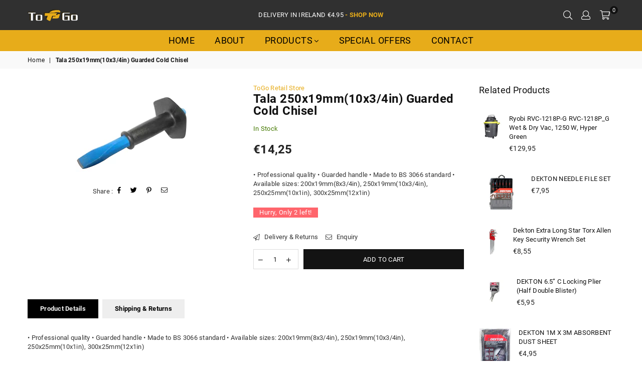

--- FILE ---
content_type: text/html; charset=utf-8
request_url: https://togoretail.ie/products/tala-250x19mm10x3-4in-guarded-cold-chisel
body_size: 22545
content:
<!doctype html>
<!--[if IE 9]> <html class="ie9 no-js" lang="en" > <![endif]-->
<!--[if (gt IE 9)|!(IE)]><!--> <html class="no-js" lang="en" > <!--<![endif]-->
<head><meta charset="utf-8"><meta http-equiv="X-UA-Compatible" content="IE=edge,chrome=1"><meta name="viewport" content="width=device-width, initial-scale=1.0, maximum-scale=1.0, user-scalable=no"><meta name="theme-color" content="#131313"><meta name="format-detection" content="telephone=no"><link rel="canonical" href="https://togoretail.ie/products/tala-250x19mm10x3-4in-guarded-cold-chisel"><title>Tala 250x19mm(10x3/4in) Guarded Cold Chisel&ndash; ToGo Retail Store</title><meta name="description" content="• Professional quality • Guarded handle • Made to BS 3066 standard • Available sizes: 200x19mm(8x3/4in), 250x19mm(10x3/4in), 250x25mm(10x1in), 300x25mm(12x1in)"><!-- /snippets/social-meta-tags.liquid --> <meta name="keywords" content="ToGo Retail Store, togoretail.ie" /><meta name="author" content="AdornThemes"><meta property="og:site_name" content="ToGo Retail Store"><meta property="og:url" content="https://togoretail.ie/products/tala-250x19mm10x3-4in-guarded-cold-chisel"><meta property="og:title" content="Tala 250x19mm(10x3/4in) Guarded Cold Chisel"><meta property="og:type" content="product"><meta property="og:description" content="• Professional quality • Guarded handle • Made to BS 3066 standard • Available sizes: 200x19mm(8x3/4in), 250x19mm(10x3/4in), 250x25mm(10x1in), 300x25mm(12x1in)"><meta property="og:price:amount" content="14,25"><meta property="og:price:currency" content="EUR"><meta property="og:image" content="http://togoretail.ie/cdn/shop/products/Capture_39ccb833-1832-43cf-a3e5-334450f94384_1200x1200.png?v=1585164180"><meta property="og:image:secure_url" content="https://togoretail.ie/cdn/shop/products/Capture_39ccb833-1832-43cf-a3e5-334450f94384_1200x1200.png?v=1585164180"><meta name="twitter:card" content="summary_large_image"><meta name="twitter:title" content="Tala 250x19mm(10x3/4in) Guarded Cold Chisel"><meta name="twitter:description" content="• Professional quality • Guarded handle • Made to BS 3066 standard • Available sizes: 200x19mm(8x3/4in), 250x19mm(10x3/4in), 250x25mm(10x1in), 300x25mm(12x1in)">

  <!-- css -->
  <style type="text/css">	.animated{-webkit-animation-duration:1s;animation-duration:1s;-webkit-animation-fill-mode:both;animation-fill-mode:both}.animated.hinge{-webkit-animation-duration:2s;animation-duration:2s}@-webkit-keyframes fadeIn{0%{opacity:0}100%{opacity:1}}@keyframes fadeIn{0%{opacity:0}100%{opacity:1}}.fadeIn{-webkit-animation-name:fadeIn;animation-name:fadeIn}@-webkit-keyframes fadeInDown{0%{opacity:0;-webkit-transform:translateY(-20px);transform:translateY(-20px)}100%{opacity:1;-webkit-transform:translateY(0);transform:translateY(0)}}@keyframes fadeInDown{0%{opacity:0;-webkit-transform:translateY(-20px);-ms-transform:translateY(-20px);transform:translateY(-20px)}100%{opacity:1;-webkit-transform:translateY(0);-ms-transform:translateY(0);transform:translateY(0)}}.fadeInDown{-webkit-animation-name:fadeInDown;animation-name:fadeInDown}@-webkit-keyframes fadeInLeft{0%{opacity:0;-webkit-transform:translateX(-20px);transform:translateX(-20px)}100%{opacity:1;-webkit-transform:translateX(0);transform:translateX(0)}}@keyframes fadeInLeft{0%{opacity:0;-webkit-transform:translateX(-20px);-ms-transform:translateX(-20px);transform:translateX(-20px)}100%{opacity:1;-webkit-transform:translateX(0);-ms-transform:translateX(0);transform:translateX(0)}}.fadeInLeft{-webkit-animation-name:fadeInLeft;animation-name:fadeInLeft}bkit-keyframes fadeInRight{-webkit-transform:translateX(20px);transform:translateX(20px)}100%{opacity:1;-webkit-transform:translateX(0);transform:translateX(0)}100%{opacity:1;-webkit-transform:translateX(0);-ms-transform:translateX(0);transform:translateX(0)}@-webkit-keyframes fadeInUp{0%{opacity:0;-webkit-transform:translateY(20px);transform:translateY(20px)}100%{opacity:1;-webkit-transform:translateY(0);transform:translateY(0)}}@keyframes fadeInUp{0%{opacity:0;-webkit-transform:translateY(20px);-ms-transform:translateY(20px);transform:translateY(20px)}100%{opacity:1;-webkit-transform:translateY(0);-ms-transform:translateY(0);transform:translateY(0)}}.fadeInUp{-webkit-animation-name:fadeInUp;animation-name:fadeInUp}@-webkit-keyframes fadeOut{0%{opacity:1}100%{opacity:0}}@keyframes fadeOut{0%{opacity:1}100%{opacity:0}}.fadeOut{-webkit-animation-name:fadeOut;animation-name:fadeOut}@-webkit-keyframes fadeOutLeft{0%{opacity:1;-webkit-transform:translateX(0);transform:translateX(0)}100%{opacity:0;-webkit-transform:translateX(-20px);transform:translateX(-20px)}}@keyframes fadeOutLeft{0%{opacity:1;-webkit-transform:translateX(0);-ms-transform:translateX(0);transform:translateX(0)}100%{opacity:0;-webkit-transform:translateX(-20px);-ms-transform:translateX(-20px);transform:translateX(-20px)}}.fadeOutLeft{-webkit-animation-name:fadeOutLeft;animation-name:fadeOutLeft}@-webkit-keyframes fadeOutRight{0%{opacity:1;-webkit-transform:translateX(0);transform:translateX(0)}100%{opacity:0;-webkit-transform:translateX(20px);transform:translateX(20px)}}@keyframes fadeOutRight{0%{opacity:1;-webkit-transform:translateX(0);-ms-transform:translateX(0);transform:translateX(0)}100%{opacity:0;-webkit-transform:translateX(20px);-ms-transform:translateX(20px);transform:translateX(20px)}}.fadeOutRight{-webkit-animation-name:fadeOutRight;animation-name:fadeOutRight}@-webkit-keyframes fadeOutUp{0%{opacity:1;-webkit-transform:translateY(0);transform:translateY(0)}100%{opacity:0;-webkit-transform:translateY(-20px);transform:translateY(-20px)}}@keyframes fadeOutUp{0%{opacity:1;-webkit-transform:translateY(0);-ms-transform:translateY(0);transform:translateY(0)}100%{opacity:0;-webkit-transform:translateY(-20px);-ms-transform:translateY(-20px);transform:translateY(-20px)}}.fadeOutUp{-webkit-animation-name:fadeOutUp;animation-name:fadeOutUp}@-webkit-keyframes slideInDown{0%{opacity:0;-webkit-transform:translateY(-2000px);transform:translateY(-2000px)}100%{-webkit-transform:translateY(0);transform:translateY(0)}}@keyframes slideInDown{0%{opacity:0;-webkit-transform:translateY(-2000px);-ms-transform:translateY(-2000px);transform:translateY(-2000px)}100%{-webkit-transform:translateY(0);-ms-transform:translateY(0);transform:translateY(0)}}.slideInDown{-webkit-animation-name:slideInDown;animation-name:slideInDown}@-webkit-keyframes slideInLeft{0%{opacity:0;-webkit-transform:translateX(-2000px);transform:translateX(-2000px)}100%{-webkit-transform:translateX(0);transform:translateX(0)}}@keyframes slideInLeft{0%{opacity:0;-webkit-transform:translateX(-2000px);-ms-transform:translateX(-2000px);transform:translateX(-2000px)}100%{-webkit-transform:translateX(0);-ms-transform:translateX(0);transform:translateX(0)}}.slideInLeft{-webkit-animation-name:slideInLeft;animation-name:slideInLeft}@-webkit-keyframes slideInRight{0%{opacity:0;-webkit-transform:translateX(2000px);transform:translateX(2000px)}100%{-webkit-transform:translateX(0);transform:translateX(0)}}@keyframes slideInRight{0%{opacity:0;-webkit-transform:translateX(2000px);-ms-transform:translateX(2000px);transform:translateX(2000px)}100%{-webkit-transform:translateX(0);-ms-transform:translateX(0);transform:translateX(0)}}.slideInRight{-webkit-animation-name:slideInRight;animation-name:slideInRight}@-webkit-keyframes slideOutLeft{0%{-webkit-transform:translateX(0);transform:translateX(0)}100%{opacity:0;-webkit-transform:translateX(-2000px);transform:translateX(-2000px)}}@keyframes slideOutLeft{0%{-webkit-transform:translateX(0);-ms-transform:translateX(0);transform:translateX(0)}100%{opacity:0;-webkit-transform:translateX(-2000px);-ms-transform:translateX(-2000px);transform:translateX(-2000px)}}.slideOutLeft{-webkit-animation-name:slideOutLeft;animation-name:slideOutLeft}@-webkit-keyframes slideOutRight{0%{-webkit-transform:translateX(0);transform:translateX(0)}100%{opacity:0;-webkit-transform:translateX(2000px);transform:translateX(2000px)}}@keyframes slideOutRight{0%{-webkit-transform:translateX(0);-ms-transform:translateX(0);transform:translateX(0)}100%{opacity:0;-webkit-transform:translateX(2000px);-ms-transform:translateX(2000px);transform:translateX(2000px)}}.slideOutRight{-webkit-animation-name:slideOutRight;animation-name:slideOutRight}*,::after,::before{box-sizing:border-box}article,aside,details,figcaption,figure,footer,header,hgroup,main,menu,nav,section,summary{display:block}body,button,input,select,textarea{font-family:arial;-webkit-font-smoothing:antialiased;-webkit-text-size-adjust:100%}a{background-color:transparent}a,a:after,a:before{transition:all .3s ease-in-out}b,strong{font-weight:$font-weight-bold}em{font-style:italic}small{font-size:80%}sub,sup{font-size:75%;line-height:0;position:relative;vertical-align:baseline}sup{top:-.5em}sub{bottom:-.25em}img{max-width:100%;border:0}button,input,optgroup,select,textarea{color:inherit;font:inherit;margin:0;outline:0}button[disabled],input[disabled]{cursor:default}.mb0{margin-bottom:0!important}.mb10{margin-bottom:10px!important}.mb20{margin-bottom:20px!important}[type=button]::-moz-focus-inner,[type=reset]::-moz-focus-inner,[type=submit]::-moz-focus-inner,button::-moz-focus-inner{border-style:none;padding:0}[type=button]:-moz-focusring,[type=reset]:-moz-focusring,[type=submit]:-moz-focusring,button:-moz-focusring{outline:1px dotted ButtonText}input[type=email],input[type=number],input[type=password],input[type=search]{-webkit-appearance:none;-moz-appearance:none}input[type=checkbox],input[type=radio]{vertical-align:middle}table{width:100%;border-collapse:collapse;border-spacing:0}td,th{padding:0}textarea{overflow:auto;-webkit-appearance:none;-moz-appearance:none}.uppercase{text-transform:uppercase}.lowercase{text-transform:lowercase}.capitalize{text-transform:capitalize}[tabindex='-1']:focus{outline:0}a,img{outline:0!important;border:0}[role=button],a,button,input,label,select,textarea{touch-action:manipulation}.flex{display:flex}.flex-item{flex:1}.clearfix::after{content:'';display:table;clear:both}.clear{clear:both}.icon__fallback-text,.visually-hidden{position:absolute!important;overflow:hidden;clip:rect(0 0 0 0);height:1px;width:1px;margin:-1px;padding:0;border:0}.visibility-hidden{visibility:hidden}.js-focus-hidden:focus{outline:0}.no-js:not(html){display:none}.no-js .no-js:not(html){display:block}.no-js .js{display:none}.skip-link:focus{clip:auto;width:auto;height:auto;margin:0;color:#111;background-color:#fff;padding:10px;opacity:1;z-index:10000;transition:none}blockquote{background:#f8f8f8;font-weight:600;font-size:1.38462em;font-style:normal;text-align:center;padding:0 30px;margin:0}.rte blockquote{padding:25px;margin-bottom:7.5px}blockquote p+cite{margin-top:7.5px}blockquote cite{display:block;font-size:13px;font-style:inherit}code,pre{font-family:Consolas,monospace;font-size:1em}pre{overflow:auto}.rte:last-child{margin-bottom:0}.rte .h1,.rte .h2,.rte .h3,.rte .h4,.rte .h5,.rte .h6,.rte h1,.rte h2,.rte h3,.rte h4,.rte h5,.rte h6{margin-top:15px;margin-bottom:7.5px}.rte .h1:first-child,.rte .h2:first-child,.rte .h3:first-child,.rte .h4:first-child,.rte .h5:first-child,.rte .h6:first-child,.rte h1:first-child,.rte h2:first-child,.rte h3:first-child,.rte h4:first-child,.rte h5:first-child,.rte h6:first-child{margin-top:0}.rte li{margin-bottom:4px;list-style:inherit}.rte li:last-child{margin-bottom:0}.rte-setting{margin-bottom:11.11111px}.rte-setting:last-child{margin-bottom:0}p:last-child{margin-bottom:0}li{list-style:none}.fine-print{font-size:1.07692em;font-style:italic;margin:20px 0}.txt--minor{font-size:80%}.txt--emphasis{font-style:italic}.icon{display:inline-block;width:20px;height:20px;vertical-align:middle;fill:currentColor}.no-svg .icon{display:none}svg.icon:not(.icon--full-color) circle,svg.icon:not(.icon--full-color) ellipse,svg.icon:not(.icon--full-color) g,svg.icon:not(.icon--full-color) line,svg.icon:not(.icon--full-color) path,svg.icon:not(.icon--full-color) polygon,svg.icon:not(.icon--full-color) polyline,svg.icon:not(.icon--full-color) rect,symbol.icon:not(.icon--full-color) circle,symbol.icon:not(.icon--full-color) ellipse,symbol.icon:not(.icon--full-color) g,symbol.icon:not(.icon--full-color) line,symbol.icon:not(.icon--full-color) path,symbol.icon:not(.icon--full-color) polygon,symbol.icon:not(.icon--full-color) polyline,symbol.icon:not(.icon--full-color) rect{fill:inherit;stroke:inherit}.no-svg .icon__fallback-text{position:static!important;overflow:inherit;clip:none;height:auto;width:auto;margin:0}ol,ul{margin:0;padding:0}ol{list-style:decimal}.list--inline{padding:0;margin:0}.list--inline li{display:inline-block;margin-bottom:0;vertical-align:middle}.rte img{height:auto}.rte table{table-layout:fixed}.rte ol,.rte ul{margin:20px 0 30px 30px}.rte ol.list--inline,.rte ul.list--inline{margin-left:0}.rte ul{list-style:disc outside}.rte ul ul{list-style:circle outside}.rte ul ul ul{list-style:square outside}.rte a:not(.btn){padding-bottom:1px}.text-center .rte ol,.text-center .rte ul,.text-center.rte ol,.text-center.rte ul{margin-left:0;list-style-position:inside}.rte__table-wrapper{max-width:100%;overflow:auto;-webkit-overflow-scrolling:touch}svg:not(:root){overflow:hidden}.video-wrapper{position:relative;overflow:hidden;max-width:100%;padding-bottom:56.25%;height:0;height:auto}.video-wrapper iframe{position:absolute;top:0;left:0;width:100%;height:100%}form{margin:0}legend{border:0;padding:0}button{cursor:pointer}input[type=submit]{cursor:pointer}input[type=text]{-webkit-appearance:none;-moz-appearance:none}[type=checkbox]+label,[type=radio]+label{display:inline-block;margin-bottom:0}label[for]{cursor:pointer}textarea{min-height:100px}input[type=checkbox],input[type=radio]{margin:0 5px 0 0}select::-ms-expand{display:none}.label--hidden{position:absolute;height:0;width:0;margin-bottom:0;overflow:hidden;clip:rect(1px,1px,1px,1px)}.ie9 .label--hidden{position:static;height:auto;width:auto;margin-bottom:2px;overflow:visible;clip:initial}.form-vertical input,.form-vertical select,.form-vertical textarea{display:block;width:100%}.form-vertical [type=checkbox],.form-vertical [type=radio]{display:inline-block;width:auto;margin-right:5px}.form-vertical .btn,.form-vertical [type=submit]{display:inline-block;width:auto}.grid--table{display:table;table-layout:fixed;width:100%}.grid--table>.grid__item{float:none;display:table-cell;vertical-align:middle}.is-transitioning{display:block!important;visibility:visible!important}</style>
  <link href="//togoretail.ie/cdn/shop/t/2/assets/theme.scss.css?v=1872102002764179461703257939" rel="stylesheet" type="text/css" media="all" />
  
  <!-- THIS IS MY CUSTOM CSS -->
  <link href="//togoretail.ie/cdn/shop/t/2/assets/custom-style.css?v=143667939232885943621584709153" rel="stylesheet" type="text/css" media="all" />
  <!-- END NEW CODE  -->

  <!-- main js -->
  <script src="//togoretail.ie/cdn/shop/t/2/assets/jquery.min.js?v=98014222988859431451573483768"></script>
  <script>
    var theme = {
      strings: {
        addToCart: "Add to cart", soldOut: "Sold out", unavailable: "Unavailable",
        showMore: "Show More", showLess: "Show Less"
      },
      moneyFormat: "€{{amount_with_comma_separator}}"
    }
	theme.rtl = false; theme.mlcurrency = true; theme.autoCurrencies = true;
    theme.currencyFormat = "money_format"; theme.shopCurrency = "EUR";
    theme.money_currency_format = "€{{amount_with_comma_separator}} EUR"; theme.money_format = "€{{amount_with_comma_separator}}";
    theme.ajax_cart = true;
    theme.fixedHeader = false;
    theme.animation = true;
    theme.animationMobile = true;
    theme.searchresult = "See all results";
    theme.wlAvailable = "Available in Wishlist";
    document.documentElement.className = document.documentElement.className.replace('no-js', 'js');theme.sun = "Sunday"; theme.mon = "Monday"; theme.tue = "Tuesday"; theme.wed = "Wednesday"; theme.thu = "Thursday"; theme.fri = "Friday"; theme.sat = "Saturday";
    	theme.jan = "January"; theme.feb = "February"; theme.mar = "March"; theme.apr = "April"; theme.may = "May"; theme.jun = "June"; theme.jul = "July"; theme.aug = "August"; theme.sep = "September"; theme.oct = "October"; theme.nov = "November"; theme.dec = "December";</script>

  <!--[if (lte IE 9) ]><script src="//togoretail.ie/cdn/shop/t/2/assets/match-media.min.js?v=22265819453975888031573483774" type="text/javascript"></script><![endif]-->
  <!--[if (gt IE 9)|!(IE)]><!--><script src="//togoretail.ie/cdn/shop/t/2/assets/vendor.js?v=40806067746832997701573483782" defer="defer"></script><!--<![endif]-->
  <!--[if lte IE 9]><script src="//togoretail.ie/cdn/shop/t/2/assets/vendor.js?v=40806067746832997701573483782"></script><![endif]--><script src="//togoretail.ie/cdn/shopifycloud/storefront/assets/themes_support/option_selection-b017cd28.js" async></script>
  <script>window.performance && window.performance.mark && window.performance.mark('shopify.content_for_header.start');</script><meta name="google-site-verification" content="yOA5-dMH_UPkJgQhL5ERA5a1KGDJiqyiCPCsiZdEXng">
<meta id="shopify-digital-wallet" name="shopify-digital-wallet" content="/26461962317/digital_wallets/dialog">
<meta name="shopify-checkout-api-token" content="a89dc8b06f2baaed24d60a57d7bcae9e">
<meta id="in-context-paypal-metadata" data-shop-id="26461962317" data-venmo-supported="false" data-environment="production" data-locale="en_US" data-paypal-v4="true" data-currency="EUR">
<link rel="alternate" type="application/json+oembed" href="https://togoretail.ie/products/tala-250x19mm10x3-4in-guarded-cold-chisel.oembed">
<script async="async" src="/checkouts/internal/preloads.js?locale=en-IE"></script>
<link rel="preconnect" href="https://shop.app" crossorigin="anonymous">
<script async="async" src="https://shop.app/checkouts/internal/preloads.js?locale=en-IE&shop_id=26461962317" crossorigin="anonymous"></script>
<script id="apple-pay-shop-capabilities" type="application/json">{"shopId":26461962317,"countryCode":"IE","currencyCode":"EUR","merchantCapabilities":["supports3DS"],"merchantId":"gid:\/\/shopify\/Shop\/26461962317","merchantName":"ToGo Retail Store","requiredBillingContactFields":["postalAddress","email","phone"],"requiredShippingContactFields":["postalAddress","email","phone"],"shippingType":"shipping","supportedNetworks":["visa","maestro","masterCard","amex"],"total":{"type":"pending","label":"ToGo Retail Store","amount":"1.00"},"shopifyPaymentsEnabled":true,"supportsSubscriptions":true}</script>
<script id="shopify-features" type="application/json">{"accessToken":"a89dc8b06f2baaed24d60a57d7bcae9e","betas":["rich-media-storefront-analytics"],"domain":"togoretail.ie","predictiveSearch":true,"shopId":26461962317,"locale":"en"}</script>
<script>var Shopify = Shopify || {};
Shopify.shop = "togo-retail-store.myshopify.com";
Shopify.locale = "en";
Shopify.currency = {"active":"EUR","rate":"1.0"};
Shopify.country = "IE";
Shopify.theme = {"name":"Avone-5-modern","id":79380283469,"schema_name":null,"schema_version":null,"theme_store_id":null,"role":"main"};
Shopify.theme.handle = "null";
Shopify.theme.style = {"id":null,"handle":null};
Shopify.cdnHost = "togoretail.ie/cdn";
Shopify.routes = Shopify.routes || {};
Shopify.routes.root = "/";</script>
<script type="module">!function(o){(o.Shopify=o.Shopify||{}).modules=!0}(window);</script>
<script>!function(o){function n(){var o=[];function n(){o.push(Array.prototype.slice.apply(arguments))}return n.q=o,n}var t=o.Shopify=o.Shopify||{};t.loadFeatures=n(),t.autoloadFeatures=n()}(window);</script>
<script>
  window.ShopifyPay = window.ShopifyPay || {};
  window.ShopifyPay.apiHost = "shop.app\/pay";
  window.ShopifyPay.redirectState = null;
</script>
<script id="shop-js-analytics" type="application/json">{"pageType":"product"}</script>
<script defer="defer" async type="module" src="//togoretail.ie/cdn/shopifycloud/shop-js/modules/v2/client.init-shop-cart-sync_C5BV16lS.en.esm.js"></script>
<script defer="defer" async type="module" src="//togoretail.ie/cdn/shopifycloud/shop-js/modules/v2/chunk.common_CygWptCX.esm.js"></script>
<script type="module">
  await import("//togoretail.ie/cdn/shopifycloud/shop-js/modules/v2/client.init-shop-cart-sync_C5BV16lS.en.esm.js");
await import("//togoretail.ie/cdn/shopifycloud/shop-js/modules/v2/chunk.common_CygWptCX.esm.js");

  window.Shopify.SignInWithShop?.initShopCartSync?.({"fedCMEnabled":true,"windoidEnabled":true});

</script>
<script>
  window.Shopify = window.Shopify || {};
  if (!window.Shopify.featureAssets) window.Shopify.featureAssets = {};
  window.Shopify.featureAssets['shop-js'] = {"shop-cart-sync":["modules/v2/client.shop-cart-sync_ZFArdW7E.en.esm.js","modules/v2/chunk.common_CygWptCX.esm.js"],"init-fed-cm":["modules/v2/client.init-fed-cm_CmiC4vf6.en.esm.js","modules/v2/chunk.common_CygWptCX.esm.js"],"shop-button":["modules/v2/client.shop-button_tlx5R9nI.en.esm.js","modules/v2/chunk.common_CygWptCX.esm.js"],"shop-cash-offers":["modules/v2/client.shop-cash-offers_DOA2yAJr.en.esm.js","modules/v2/chunk.common_CygWptCX.esm.js","modules/v2/chunk.modal_D71HUcav.esm.js"],"init-windoid":["modules/v2/client.init-windoid_sURxWdc1.en.esm.js","modules/v2/chunk.common_CygWptCX.esm.js"],"shop-toast-manager":["modules/v2/client.shop-toast-manager_ClPi3nE9.en.esm.js","modules/v2/chunk.common_CygWptCX.esm.js"],"init-shop-email-lookup-coordinator":["modules/v2/client.init-shop-email-lookup-coordinator_B8hsDcYM.en.esm.js","modules/v2/chunk.common_CygWptCX.esm.js"],"init-shop-cart-sync":["modules/v2/client.init-shop-cart-sync_C5BV16lS.en.esm.js","modules/v2/chunk.common_CygWptCX.esm.js"],"avatar":["modules/v2/client.avatar_BTnouDA3.en.esm.js"],"pay-button":["modules/v2/client.pay-button_FdsNuTd3.en.esm.js","modules/v2/chunk.common_CygWptCX.esm.js"],"init-customer-accounts":["modules/v2/client.init-customer-accounts_DxDtT_ad.en.esm.js","modules/v2/client.shop-login-button_C5VAVYt1.en.esm.js","modules/v2/chunk.common_CygWptCX.esm.js","modules/v2/chunk.modal_D71HUcav.esm.js"],"init-shop-for-new-customer-accounts":["modules/v2/client.init-shop-for-new-customer-accounts_ChsxoAhi.en.esm.js","modules/v2/client.shop-login-button_C5VAVYt1.en.esm.js","modules/v2/chunk.common_CygWptCX.esm.js","modules/v2/chunk.modal_D71HUcav.esm.js"],"shop-login-button":["modules/v2/client.shop-login-button_C5VAVYt1.en.esm.js","modules/v2/chunk.common_CygWptCX.esm.js","modules/v2/chunk.modal_D71HUcav.esm.js"],"init-customer-accounts-sign-up":["modules/v2/client.init-customer-accounts-sign-up_CPSyQ0Tj.en.esm.js","modules/v2/client.shop-login-button_C5VAVYt1.en.esm.js","modules/v2/chunk.common_CygWptCX.esm.js","modules/v2/chunk.modal_D71HUcav.esm.js"],"shop-follow-button":["modules/v2/client.shop-follow-button_Cva4Ekp9.en.esm.js","modules/v2/chunk.common_CygWptCX.esm.js","modules/v2/chunk.modal_D71HUcav.esm.js"],"checkout-modal":["modules/v2/client.checkout-modal_BPM8l0SH.en.esm.js","modules/v2/chunk.common_CygWptCX.esm.js","modules/v2/chunk.modal_D71HUcav.esm.js"],"lead-capture":["modules/v2/client.lead-capture_Bi8yE_yS.en.esm.js","modules/v2/chunk.common_CygWptCX.esm.js","modules/v2/chunk.modal_D71HUcav.esm.js"],"shop-login":["modules/v2/client.shop-login_D6lNrXab.en.esm.js","modules/v2/chunk.common_CygWptCX.esm.js","modules/v2/chunk.modal_D71HUcav.esm.js"],"payment-terms":["modules/v2/client.payment-terms_CZxnsJam.en.esm.js","modules/v2/chunk.common_CygWptCX.esm.js","modules/v2/chunk.modal_D71HUcav.esm.js"]};
</script>
<script id="__st">var __st={"a":26461962317,"offset":0,"reqid":"932e115b-0a0d-428a-a587-ce03c33a63b8-1768740660","pageurl":"togoretail.ie\/products\/tala-250x19mm10x3-4in-guarded-cold-chisel","u":"2e4fe72fe2d3","p":"product","rtyp":"product","rid":4559686303821};</script>
<script>window.ShopifyPaypalV4VisibilityTracking = true;</script>
<script id="captcha-bootstrap">!function(){'use strict';const t='contact',e='account',n='new_comment',o=[[t,t],['blogs',n],['comments',n],[t,'customer']],c=[[e,'customer_login'],[e,'guest_login'],[e,'recover_customer_password'],[e,'create_customer']],r=t=>t.map((([t,e])=>`form[action*='/${t}']:not([data-nocaptcha='true']) input[name='form_type'][value='${e}']`)).join(','),a=t=>()=>t?[...document.querySelectorAll(t)].map((t=>t.form)):[];function s(){const t=[...o],e=r(t);return a(e)}const i='password',u='form_key',d=['recaptcha-v3-token','g-recaptcha-response','h-captcha-response',i],f=()=>{try{return window.sessionStorage}catch{return}},m='__shopify_v',_=t=>t.elements[u];function p(t,e,n=!1){try{const o=window.sessionStorage,c=JSON.parse(o.getItem(e)),{data:r}=function(t){const{data:e,action:n}=t;return t[m]||n?{data:e,action:n}:{data:t,action:n}}(c);for(const[e,n]of Object.entries(r))t.elements[e]&&(t.elements[e].value=n);n&&o.removeItem(e)}catch(o){console.error('form repopulation failed',{error:o})}}const l='form_type',E='cptcha';function T(t){t.dataset[E]=!0}const w=window,h=w.document,L='Shopify',v='ce_forms',y='captcha';let A=!1;((t,e)=>{const n=(g='f06e6c50-85a8-45c8-87d0-21a2b65856fe',I='https://cdn.shopify.com/shopifycloud/storefront-forms-hcaptcha/ce_storefront_forms_captcha_hcaptcha.v1.5.2.iife.js',D={infoText:'Protected by hCaptcha',privacyText:'Privacy',termsText:'Terms'},(t,e,n)=>{const o=w[L][v],c=o.bindForm;if(c)return c(t,g,e,D).then(n);var r;o.q.push([[t,g,e,D],n]),r=I,A||(h.body.append(Object.assign(h.createElement('script'),{id:'captcha-provider',async:!0,src:r})),A=!0)});var g,I,D;w[L]=w[L]||{},w[L][v]=w[L][v]||{},w[L][v].q=[],w[L][y]=w[L][y]||{},w[L][y].protect=function(t,e){n(t,void 0,e),T(t)},Object.freeze(w[L][y]),function(t,e,n,w,h,L){const[v,y,A,g]=function(t,e,n){const i=e?o:[],u=t?c:[],d=[...i,...u],f=r(d),m=r(i),_=r(d.filter((([t,e])=>n.includes(e))));return[a(f),a(m),a(_),s()]}(w,h,L),I=t=>{const e=t.target;return e instanceof HTMLFormElement?e:e&&e.form},D=t=>v().includes(t);t.addEventListener('submit',(t=>{const e=I(t);if(!e)return;const n=D(e)&&!e.dataset.hcaptchaBound&&!e.dataset.recaptchaBound,o=_(e),c=g().includes(e)&&(!o||!o.value);(n||c)&&t.preventDefault(),c&&!n&&(function(t){try{if(!f())return;!function(t){const e=f();if(!e)return;const n=_(t);if(!n)return;const o=n.value;o&&e.removeItem(o)}(t);const e=Array.from(Array(32),(()=>Math.random().toString(36)[2])).join('');!function(t,e){_(t)||t.append(Object.assign(document.createElement('input'),{type:'hidden',name:u})),t.elements[u].value=e}(t,e),function(t,e){const n=f();if(!n)return;const o=[...t.querySelectorAll(`input[type='${i}']`)].map((({name:t})=>t)),c=[...d,...o],r={};for(const[a,s]of new FormData(t).entries())c.includes(a)||(r[a]=s);n.setItem(e,JSON.stringify({[m]:1,action:t.action,data:r}))}(t,e)}catch(e){console.error('failed to persist form',e)}}(e),e.submit())}));const S=(t,e)=>{t&&!t.dataset[E]&&(n(t,e.some((e=>e===t))),T(t))};for(const o of['focusin','change'])t.addEventListener(o,(t=>{const e=I(t);D(e)&&S(e,y())}));const B=e.get('form_key'),M=e.get(l),P=B&&M;t.addEventListener('DOMContentLoaded',(()=>{const t=y();if(P)for(const e of t)e.elements[l].value===M&&p(e,B);[...new Set([...A(),...v().filter((t=>'true'===t.dataset.shopifyCaptcha))])].forEach((e=>S(e,t)))}))}(h,new URLSearchParams(w.location.search),n,t,e,['guest_login'])})(!0,!0)}();</script>
<script integrity="sha256-4kQ18oKyAcykRKYeNunJcIwy7WH5gtpwJnB7kiuLZ1E=" data-source-attribution="shopify.loadfeatures" defer="defer" src="//togoretail.ie/cdn/shopifycloud/storefront/assets/storefront/load_feature-a0a9edcb.js" crossorigin="anonymous"></script>
<script crossorigin="anonymous" defer="defer" src="//togoretail.ie/cdn/shopifycloud/storefront/assets/shopify_pay/storefront-65b4c6d7.js?v=20250812"></script>
<script data-source-attribution="shopify.dynamic_checkout.dynamic.init">var Shopify=Shopify||{};Shopify.PaymentButton=Shopify.PaymentButton||{isStorefrontPortableWallets:!0,init:function(){window.Shopify.PaymentButton.init=function(){};var t=document.createElement("script");t.src="https://togoretail.ie/cdn/shopifycloud/portable-wallets/latest/portable-wallets.en.js",t.type="module",document.head.appendChild(t)}};
</script>
<script data-source-attribution="shopify.dynamic_checkout.buyer_consent">
  function portableWalletsHideBuyerConsent(e){var t=document.getElementById("shopify-buyer-consent"),n=document.getElementById("shopify-subscription-policy-button");t&&n&&(t.classList.add("hidden"),t.setAttribute("aria-hidden","true"),n.removeEventListener("click",e))}function portableWalletsShowBuyerConsent(e){var t=document.getElementById("shopify-buyer-consent"),n=document.getElementById("shopify-subscription-policy-button");t&&n&&(t.classList.remove("hidden"),t.removeAttribute("aria-hidden"),n.addEventListener("click",e))}window.Shopify?.PaymentButton&&(window.Shopify.PaymentButton.hideBuyerConsent=portableWalletsHideBuyerConsent,window.Shopify.PaymentButton.showBuyerConsent=portableWalletsShowBuyerConsent);
</script>
<script data-source-attribution="shopify.dynamic_checkout.cart.bootstrap">document.addEventListener("DOMContentLoaded",(function(){function t(){return document.querySelector("shopify-accelerated-checkout-cart, shopify-accelerated-checkout")}if(t())Shopify.PaymentButton.init();else{new MutationObserver((function(e,n){t()&&(Shopify.PaymentButton.init(),n.disconnect())})).observe(document.body,{childList:!0,subtree:!0})}}));
</script>
<link id="shopify-accelerated-checkout-styles" rel="stylesheet" media="screen" href="https://togoretail.ie/cdn/shopifycloud/portable-wallets/latest/accelerated-checkout-backwards-compat.css" crossorigin="anonymous">
<style id="shopify-accelerated-checkout-cart">
        #shopify-buyer-consent {
  margin-top: 1em;
  display: inline-block;
  width: 100%;
}

#shopify-buyer-consent.hidden {
  display: none;
}

#shopify-subscription-policy-button {
  background: none;
  border: none;
  padding: 0;
  text-decoration: underline;
  font-size: inherit;
  cursor: pointer;
}

#shopify-subscription-policy-button::before {
  box-shadow: none;
}

      </style>

<script>window.performance && window.performance.mark && window.performance.mark('shopify.content_for_header.end');</script>
  
	<!-- "snippets/weglot_hreftags.liquid" was not rendered, the associated app was uninstalled -->
	<!-- "snippets/weglot_switcher.liquid" was not rendered, the associated app was uninstalled -->
  
<link href="https://monorail-edge.shopifysvc.com" rel="dns-prefetch">
<script>(function(){if ("sendBeacon" in navigator && "performance" in window) {try {var session_token_from_headers = performance.getEntriesByType('navigation')[0].serverTiming.find(x => x.name == '_s').description;} catch {var session_token_from_headers = undefined;}var session_cookie_matches = document.cookie.match(/_shopify_s=([^;]*)/);var session_token_from_cookie = session_cookie_matches && session_cookie_matches.length === 2 ? session_cookie_matches[1] : "";var session_token = session_token_from_headers || session_token_from_cookie || "";function handle_abandonment_event(e) {var entries = performance.getEntries().filter(function(entry) {return /monorail-edge.shopifysvc.com/.test(entry.name);});if (!window.abandonment_tracked && entries.length === 0) {window.abandonment_tracked = true;var currentMs = Date.now();var navigation_start = performance.timing.navigationStart;var payload = {shop_id: 26461962317,url: window.location.href,navigation_start,duration: currentMs - navigation_start,session_token,page_type: "product"};window.navigator.sendBeacon("https://monorail-edge.shopifysvc.com/v1/produce", JSON.stringify({schema_id: "online_store_buyer_site_abandonment/1.1",payload: payload,metadata: {event_created_at_ms: currentMs,event_sent_at_ms: currentMs}}));}}window.addEventListener('pagehide', handle_abandonment_event);}}());</script>
<script id="web-pixels-manager-setup">(function e(e,d,r,n,o){if(void 0===o&&(o={}),!Boolean(null===(a=null===(i=window.Shopify)||void 0===i?void 0:i.analytics)||void 0===a?void 0:a.replayQueue)){var i,a;window.Shopify=window.Shopify||{};var t=window.Shopify;t.analytics=t.analytics||{};var s=t.analytics;s.replayQueue=[],s.publish=function(e,d,r){return s.replayQueue.push([e,d,r]),!0};try{self.performance.mark("wpm:start")}catch(e){}var l=function(){var e={modern:/Edge?\/(1{2}[4-9]|1[2-9]\d|[2-9]\d{2}|\d{4,})\.\d+(\.\d+|)|Firefox\/(1{2}[4-9]|1[2-9]\d|[2-9]\d{2}|\d{4,})\.\d+(\.\d+|)|Chrom(ium|e)\/(9{2}|\d{3,})\.\d+(\.\d+|)|(Maci|X1{2}).+ Version\/(15\.\d+|(1[6-9]|[2-9]\d|\d{3,})\.\d+)([,.]\d+|)( \(\w+\)|)( Mobile\/\w+|) Safari\/|Chrome.+OPR\/(9{2}|\d{3,})\.\d+\.\d+|(CPU[ +]OS|iPhone[ +]OS|CPU[ +]iPhone|CPU IPhone OS|CPU iPad OS)[ +]+(15[._]\d+|(1[6-9]|[2-9]\d|\d{3,})[._]\d+)([._]\d+|)|Android:?[ /-](13[3-9]|1[4-9]\d|[2-9]\d{2}|\d{4,})(\.\d+|)(\.\d+|)|Android.+Firefox\/(13[5-9]|1[4-9]\d|[2-9]\d{2}|\d{4,})\.\d+(\.\d+|)|Android.+Chrom(ium|e)\/(13[3-9]|1[4-9]\d|[2-9]\d{2}|\d{4,})\.\d+(\.\d+|)|SamsungBrowser\/([2-9]\d|\d{3,})\.\d+/,legacy:/Edge?\/(1[6-9]|[2-9]\d|\d{3,})\.\d+(\.\d+|)|Firefox\/(5[4-9]|[6-9]\d|\d{3,})\.\d+(\.\d+|)|Chrom(ium|e)\/(5[1-9]|[6-9]\d|\d{3,})\.\d+(\.\d+|)([\d.]+$|.*Safari\/(?![\d.]+ Edge\/[\d.]+$))|(Maci|X1{2}).+ Version\/(10\.\d+|(1[1-9]|[2-9]\d|\d{3,})\.\d+)([,.]\d+|)( \(\w+\)|)( Mobile\/\w+|) Safari\/|Chrome.+OPR\/(3[89]|[4-9]\d|\d{3,})\.\d+\.\d+|(CPU[ +]OS|iPhone[ +]OS|CPU[ +]iPhone|CPU IPhone OS|CPU iPad OS)[ +]+(10[._]\d+|(1[1-9]|[2-9]\d|\d{3,})[._]\d+)([._]\d+|)|Android:?[ /-](13[3-9]|1[4-9]\d|[2-9]\d{2}|\d{4,})(\.\d+|)(\.\d+|)|Mobile Safari.+OPR\/([89]\d|\d{3,})\.\d+\.\d+|Android.+Firefox\/(13[5-9]|1[4-9]\d|[2-9]\d{2}|\d{4,})\.\d+(\.\d+|)|Android.+Chrom(ium|e)\/(13[3-9]|1[4-9]\d|[2-9]\d{2}|\d{4,})\.\d+(\.\d+|)|Android.+(UC? ?Browser|UCWEB|U3)[ /]?(15\.([5-9]|\d{2,})|(1[6-9]|[2-9]\d|\d{3,})\.\d+)\.\d+|SamsungBrowser\/(5\.\d+|([6-9]|\d{2,})\.\d+)|Android.+MQ{2}Browser\/(14(\.(9|\d{2,})|)|(1[5-9]|[2-9]\d|\d{3,})(\.\d+|))(\.\d+|)|K[Aa][Ii]OS\/(3\.\d+|([4-9]|\d{2,})\.\d+)(\.\d+|)/},d=e.modern,r=e.legacy,n=navigator.userAgent;return n.match(d)?"modern":n.match(r)?"legacy":"unknown"}(),u="modern"===l?"modern":"legacy",c=(null!=n?n:{modern:"",legacy:""})[u],f=function(e){return[e.baseUrl,"/wpm","/b",e.hashVersion,"modern"===e.buildTarget?"m":"l",".js"].join("")}({baseUrl:d,hashVersion:r,buildTarget:u}),m=function(e){var d=e.version,r=e.bundleTarget,n=e.surface,o=e.pageUrl,i=e.monorailEndpoint;return{emit:function(e){var a=e.status,t=e.errorMsg,s=(new Date).getTime(),l=JSON.stringify({metadata:{event_sent_at_ms:s},events:[{schema_id:"web_pixels_manager_load/3.1",payload:{version:d,bundle_target:r,page_url:o,status:a,surface:n,error_msg:t},metadata:{event_created_at_ms:s}}]});if(!i)return console&&console.warn&&console.warn("[Web Pixels Manager] No Monorail endpoint provided, skipping logging."),!1;try{return self.navigator.sendBeacon.bind(self.navigator)(i,l)}catch(e){}var u=new XMLHttpRequest;try{return u.open("POST",i,!0),u.setRequestHeader("Content-Type","text/plain"),u.send(l),!0}catch(e){return console&&console.warn&&console.warn("[Web Pixels Manager] Got an unhandled error while logging to Monorail."),!1}}}}({version:r,bundleTarget:l,surface:e.surface,pageUrl:self.location.href,monorailEndpoint:e.monorailEndpoint});try{o.browserTarget=l,function(e){var d=e.src,r=e.async,n=void 0===r||r,o=e.onload,i=e.onerror,a=e.sri,t=e.scriptDataAttributes,s=void 0===t?{}:t,l=document.createElement("script"),u=document.querySelector("head"),c=document.querySelector("body");if(l.async=n,l.src=d,a&&(l.integrity=a,l.crossOrigin="anonymous"),s)for(var f in s)if(Object.prototype.hasOwnProperty.call(s,f))try{l.dataset[f]=s[f]}catch(e){}if(o&&l.addEventListener("load",o),i&&l.addEventListener("error",i),u)u.appendChild(l);else{if(!c)throw new Error("Did not find a head or body element to append the script");c.appendChild(l)}}({src:f,async:!0,onload:function(){if(!function(){var e,d;return Boolean(null===(d=null===(e=window.Shopify)||void 0===e?void 0:e.analytics)||void 0===d?void 0:d.initialized)}()){var d=window.webPixelsManager.init(e)||void 0;if(d){var r=window.Shopify.analytics;r.replayQueue.forEach((function(e){var r=e[0],n=e[1],o=e[2];d.publishCustomEvent(r,n,o)})),r.replayQueue=[],r.publish=d.publishCustomEvent,r.visitor=d.visitor,r.initialized=!0}}},onerror:function(){return m.emit({status:"failed",errorMsg:"".concat(f," has failed to load")})},sri:function(e){var d=/^sha384-[A-Za-z0-9+/=]+$/;return"string"==typeof e&&d.test(e)}(c)?c:"",scriptDataAttributes:o}),m.emit({status:"loading"})}catch(e){m.emit({status:"failed",errorMsg:(null==e?void 0:e.message)||"Unknown error"})}}})({shopId: 26461962317,storefrontBaseUrl: "https://togoretail.ie",extensionsBaseUrl: "https://extensions.shopifycdn.com/cdn/shopifycloud/web-pixels-manager",monorailEndpoint: "https://monorail-edge.shopifysvc.com/unstable/produce_batch",surface: "storefront-renderer",enabledBetaFlags: ["2dca8a86"],webPixelsConfigList: [{"id":"shopify-app-pixel","configuration":"{}","eventPayloadVersion":"v1","runtimeContext":"STRICT","scriptVersion":"0450","apiClientId":"shopify-pixel","type":"APP","privacyPurposes":["ANALYTICS","MARKETING"]},{"id":"shopify-custom-pixel","eventPayloadVersion":"v1","runtimeContext":"LAX","scriptVersion":"0450","apiClientId":"shopify-pixel","type":"CUSTOM","privacyPurposes":["ANALYTICS","MARKETING"]}],isMerchantRequest: false,initData: {"shop":{"name":"ToGo Retail Store","paymentSettings":{"currencyCode":"EUR"},"myshopifyDomain":"togo-retail-store.myshopify.com","countryCode":"IE","storefrontUrl":"https:\/\/togoretail.ie"},"customer":null,"cart":null,"checkout":null,"productVariants":[{"price":{"amount":14.25,"currencyCode":"EUR"},"product":{"title":"Tala 250x19mm(10x3\/4in) Guarded Cold Chisel","vendor":"ToGo Retail Store","id":"4559686303821","untranslatedTitle":"Tala 250x19mm(10x3\/4in) Guarded Cold Chisel","url":"\/products\/tala-250x19mm10x3-4in-guarded-cold-chisel","type":"DIY"},"id":"32188967419981","image":{"src":"\/\/togoretail.ie\/cdn\/shop\/products\/Capture_39ccb833-1832-43cf-a3e5-334450f94384.png?v=1585164180"},"sku":"","title":"Default Title","untranslatedTitle":"Default Title"}],"purchasingCompany":null},},"https://togoretail.ie/cdn","fcfee988w5aeb613cpc8e4bc33m6693e112",{"modern":"","legacy":""},{"shopId":"26461962317","storefrontBaseUrl":"https:\/\/togoretail.ie","extensionBaseUrl":"https:\/\/extensions.shopifycdn.com\/cdn\/shopifycloud\/web-pixels-manager","surface":"storefront-renderer","enabledBetaFlags":"[\"2dca8a86\"]","isMerchantRequest":"false","hashVersion":"fcfee988w5aeb613cpc8e4bc33m6693e112","publish":"custom","events":"[[\"page_viewed\",{}],[\"product_viewed\",{\"productVariant\":{\"price\":{\"amount\":14.25,\"currencyCode\":\"EUR\"},\"product\":{\"title\":\"Tala 250x19mm(10x3\/4in) Guarded Cold Chisel\",\"vendor\":\"ToGo Retail Store\",\"id\":\"4559686303821\",\"untranslatedTitle\":\"Tala 250x19mm(10x3\/4in) Guarded Cold Chisel\",\"url\":\"\/products\/tala-250x19mm10x3-4in-guarded-cold-chisel\",\"type\":\"DIY\"},\"id\":\"32188967419981\",\"image\":{\"src\":\"\/\/togoretail.ie\/cdn\/shop\/products\/Capture_39ccb833-1832-43cf-a3e5-334450f94384.png?v=1585164180\"},\"sku\":\"\",\"title\":\"Default Title\",\"untranslatedTitle\":\"Default Title\"}}]]"});</script><script>
  window.ShopifyAnalytics = window.ShopifyAnalytics || {};
  window.ShopifyAnalytics.meta = window.ShopifyAnalytics.meta || {};
  window.ShopifyAnalytics.meta.currency = 'EUR';
  var meta = {"product":{"id":4559686303821,"gid":"gid:\/\/shopify\/Product\/4559686303821","vendor":"ToGo Retail Store","type":"DIY","handle":"tala-250x19mm10x3-4in-guarded-cold-chisel","variants":[{"id":32188967419981,"price":1425,"name":"Tala 250x19mm(10x3\/4in) Guarded Cold Chisel","public_title":null,"sku":""}],"remote":false},"page":{"pageType":"product","resourceType":"product","resourceId":4559686303821,"requestId":"932e115b-0a0d-428a-a587-ce03c33a63b8-1768740660"}};
  for (var attr in meta) {
    window.ShopifyAnalytics.meta[attr] = meta[attr];
  }
</script>
<script class="analytics">
  (function () {
    var customDocumentWrite = function(content) {
      var jquery = null;

      if (window.jQuery) {
        jquery = window.jQuery;
      } else if (window.Checkout && window.Checkout.$) {
        jquery = window.Checkout.$;
      }

      if (jquery) {
        jquery('body').append(content);
      }
    };

    var hasLoggedConversion = function(token) {
      if (token) {
        return document.cookie.indexOf('loggedConversion=' + token) !== -1;
      }
      return false;
    }

    var setCookieIfConversion = function(token) {
      if (token) {
        var twoMonthsFromNow = new Date(Date.now());
        twoMonthsFromNow.setMonth(twoMonthsFromNow.getMonth() + 2);

        document.cookie = 'loggedConversion=' + token + '; expires=' + twoMonthsFromNow;
      }
    }

    var trekkie = window.ShopifyAnalytics.lib = window.trekkie = window.trekkie || [];
    if (trekkie.integrations) {
      return;
    }
    trekkie.methods = [
      'identify',
      'page',
      'ready',
      'track',
      'trackForm',
      'trackLink'
    ];
    trekkie.factory = function(method) {
      return function() {
        var args = Array.prototype.slice.call(arguments);
        args.unshift(method);
        trekkie.push(args);
        return trekkie;
      };
    };
    for (var i = 0; i < trekkie.methods.length; i++) {
      var key = trekkie.methods[i];
      trekkie[key] = trekkie.factory(key);
    }
    trekkie.load = function(config) {
      trekkie.config = config || {};
      trekkie.config.initialDocumentCookie = document.cookie;
      var first = document.getElementsByTagName('script')[0];
      var script = document.createElement('script');
      script.type = 'text/javascript';
      script.onerror = function(e) {
        var scriptFallback = document.createElement('script');
        scriptFallback.type = 'text/javascript';
        scriptFallback.onerror = function(error) {
                var Monorail = {
      produce: function produce(monorailDomain, schemaId, payload) {
        var currentMs = new Date().getTime();
        var event = {
          schema_id: schemaId,
          payload: payload,
          metadata: {
            event_created_at_ms: currentMs,
            event_sent_at_ms: currentMs
          }
        };
        return Monorail.sendRequest("https://" + monorailDomain + "/v1/produce", JSON.stringify(event));
      },
      sendRequest: function sendRequest(endpointUrl, payload) {
        // Try the sendBeacon API
        if (window && window.navigator && typeof window.navigator.sendBeacon === 'function' && typeof window.Blob === 'function' && !Monorail.isIos12()) {
          var blobData = new window.Blob([payload], {
            type: 'text/plain'
          });

          if (window.navigator.sendBeacon(endpointUrl, blobData)) {
            return true;
          } // sendBeacon was not successful

        } // XHR beacon

        var xhr = new XMLHttpRequest();

        try {
          xhr.open('POST', endpointUrl);
          xhr.setRequestHeader('Content-Type', 'text/plain');
          xhr.send(payload);
        } catch (e) {
          console.log(e);
        }

        return false;
      },
      isIos12: function isIos12() {
        return window.navigator.userAgent.lastIndexOf('iPhone; CPU iPhone OS 12_') !== -1 || window.navigator.userAgent.lastIndexOf('iPad; CPU OS 12_') !== -1;
      }
    };
    Monorail.produce('monorail-edge.shopifysvc.com',
      'trekkie_storefront_load_errors/1.1',
      {shop_id: 26461962317,
      theme_id: 79380283469,
      app_name: "storefront",
      context_url: window.location.href,
      source_url: "//togoretail.ie/cdn/s/trekkie.storefront.cd680fe47e6c39ca5d5df5f0a32d569bc48c0f27.min.js"});

        };
        scriptFallback.async = true;
        scriptFallback.src = '//togoretail.ie/cdn/s/trekkie.storefront.cd680fe47e6c39ca5d5df5f0a32d569bc48c0f27.min.js';
        first.parentNode.insertBefore(scriptFallback, first);
      };
      script.async = true;
      script.src = '//togoretail.ie/cdn/s/trekkie.storefront.cd680fe47e6c39ca5d5df5f0a32d569bc48c0f27.min.js';
      first.parentNode.insertBefore(script, first);
    };
    trekkie.load(
      {"Trekkie":{"appName":"storefront","development":false,"defaultAttributes":{"shopId":26461962317,"isMerchantRequest":null,"themeId":79380283469,"themeCityHash":"2004449710412574917","contentLanguage":"en","currency":"EUR","eventMetadataId":"57e1a88b-a654-4991-b921-1f70864a4cc9"},"isServerSideCookieWritingEnabled":true,"monorailRegion":"shop_domain","enabledBetaFlags":["65f19447"]},"Session Attribution":{},"S2S":{"facebookCapiEnabled":false,"source":"trekkie-storefront-renderer","apiClientId":580111}}
    );

    var loaded = false;
    trekkie.ready(function() {
      if (loaded) return;
      loaded = true;

      window.ShopifyAnalytics.lib = window.trekkie;

      var originalDocumentWrite = document.write;
      document.write = customDocumentWrite;
      try { window.ShopifyAnalytics.merchantGoogleAnalytics.call(this); } catch(error) {};
      document.write = originalDocumentWrite;

      window.ShopifyAnalytics.lib.page(null,{"pageType":"product","resourceType":"product","resourceId":4559686303821,"requestId":"932e115b-0a0d-428a-a587-ce03c33a63b8-1768740660","shopifyEmitted":true});

      var match = window.location.pathname.match(/checkouts\/(.+)\/(thank_you|post_purchase)/)
      var token = match? match[1]: undefined;
      if (!hasLoggedConversion(token)) {
        setCookieIfConversion(token);
        window.ShopifyAnalytics.lib.track("Viewed Product",{"currency":"EUR","variantId":32188967419981,"productId":4559686303821,"productGid":"gid:\/\/shopify\/Product\/4559686303821","name":"Tala 250x19mm(10x3\/4in) Guarded Cold Chisel","price":"14.25","sku":"","brand":"ToGo Retail Store","variant":null,"category":"DIY","nonInteraction":true,"remote":false},undefined,undefined,{"shopifyEmitted":true});
      window.ShopifyAnalytics.lib.track("monorail:\/\/trekkie_storefront_viewed_product\/1.1",{"currency":"EUR","variantId":32188967419981,"productId":4559686303821,"productGid":"gid:\/\/shopify\/Product\/4559686303821","name":"Tala 250x19mm(10x3\/4in) Guarded Cold Chisel","price":"14.25","sku":"","brand":"ToGo Retail Store","variant":null,"category":"DIY","nonInteraction":true,"remote":false,"referer":"https:\/\/togoretail.ie\/products\/tala-250x19mm10x3-4in-guarded-cold-chisel"});
      }
    });


        var eventsListenerScript = document.createElement('script');
        eventsListenerScript.async = true;
        eventsListenerScript.src = "//togoretail.ie/cdn/shopifycloud/storefront/assets/shop_events_listener-3da45d37.js";
        document.getElementsByTagName('head')[0].appendChild(eventsListenerScript);

})();</script>
<script
  defer
  src="https://togoretail.ie/cdn/shopifycloud/perf-kit/shopify-perf-kit-3.0.4.min.js"
  data-application="storefront-renderer"
  data-shop-id="26461962317"
  data-render-region="gcp-us-east1"
  data-page-type="product"
  data-theme-instance-id="79380283469"
  data-theme-name=""
  data-theme-version=""
  data-monorail-region="shop_domain"
  data-resource-timing-sampling-rate="10"
  data-shs="true"
  data-shs-beacon="true"
  data-shs-export-with-fetch="true"
  data-shs-logs-sample-rate="1"
  data-shs-beacon-endpoint="https://togoretail.ie/api/collect"
></script>
</head>

<body class="template-product lazyload"><div class="page-wrapper">




<div id="header" data-section-id="header" data-section-type="header-section"><div id="headerWrapper" ><header class="site-header left nav-below page-width"><div class="mobile-nav large-up--hide"><a href="#" class="hdicon js-mobile-nav-toggle open"><i class="ad ad-bars-l" aria-hidden="true"></i><i class="ad ad-times-l" aria-hidden="true"></i></a><a href="#" class="hdicon searchIco" title="Search"><i class="ad ad-search-l"></i></a></div><div class="header-logo"><a href="/" itemprop="url" class="header-logo-link"><img src="//togoretail.ie/cdn/shop/files/site-logo_c87a10a8-0b0f-4007-a15b-be06443e42d5_500x.png?v=1613518070" alt="ToGo Retail Store" srcset="//togoretail.ie/cdn/shop/files/site-logo_c87a10a8-0b0f-4007-a15b-be06443e42d5_500x@2x.png?v=1613518070 1x, //togoretail.ie/cdn/shop/files/site-logo_c87a10a8-0b0f-4007-a15b-be06443e42d5.png?v=1613518070 1.1x"></a></div><div class="txtBlock small--hide medium--hide text-center">DELIVERY IN IRELAND €4.95 <a href="https://togoretail.ie/collections/homeware"><b> - SHOP NOW </b></a> <b></b></div><div class="icons-col text-right"><a href="#" class="hdicon searchIco small--hide medium--hide" title="Search"><i class="ad ad-search-l"></i></a><a href="#" class="hdicon site-settings" title="Settings"><i class="ad ad-user-l"></i></a> <a href="/cart" class="hdicon header-cart" title="Cart"><i class="ad ad-cart-l"></i><span id="CartCount" class="site-header__cart-count" data-cart-render="item_count">0</span></a><div id="settingsBox" style=""><div class="customer-links"><p><a href="/account/login" class="btn">LOGIN</a></p><p class="text-center">New User? <a href="/account/register" class="register">Register Now</a></p></div><div class="currency-picker"><span class="ttl">SELECT CURRENCY</span><span class="selected-currency">EUR</span><ul id="currencies" class="cnrLangList"><li data-currency="INR" class=""><a>INR</a></li><li data-currency="GBP" class=""><a>GBP</a></li><li data-currency="CAD" class=""><a>CAD</a></li><li data-currency="USD" class=""><a>USD</a></li><li data-currency="AUD" class=""><a>AUD</a></li><li data-currency="EUR" class=""><a>EUR</a></li><li data-currency="JPY" class=""><a>JPY</a></li></ul></div><div class="language-picker"><span class="ttl">SELECT LANGUAGE</span><ul id="language" class="cnrLangList"></ul></div></div></div></header><div id="shopify-section-navigation" class="shopify-section small--hide medium--hide"><nav id="AccessibleNav" class="" role="navigation" data-section-id="site-navigation" data-section-type="site-navigation"><ul id="siteNav" class="site-nav center page-width"><li class="lvl1"><a href="/">Home </a></li><li class="lvl1"><a href="/pages/about">About </a></li><li class="lvl1 parent dropdown"><a href="#">Products <i class="ad ad-angle-down-l"></i></a><ul class="dropdown"><li class=" "><a href="/collections/frontpage" class="site-nav" aria-has-popup="true" aria-expanded="false" aria-controls="SiteNavLabel-">ARTS & CRAFTS<i class="ad ad-angle-right-r" aria-hidden="true"></i> <span class="visually-hidden">expand</span></a><ul><li class=""><a href="/collections/craft-supplies" class="site-nav">CRAFT SUPPLIES</a></li><li class=""><a href="/collections/glues-and-tapes" class="site-nav">GLUES & TAPES</a></li></ul></li><li class=" "><a href="/collections/baby" class="site-nav" aria-has-popup="true" aria-expanded="false" aria-controls="SiteNavLabel-">BABY<i class="ad ad-angle-right-r" aria-hidden="true"></i> <span class="visually-hidden">expand</span></a><ul><li class=""><a href="/collections/baby-toys" class="site-nav">BABY TOYS</a></li></ul></li><li class=" "><a href="/collections/bathroom" class="site-nav" aria-has-popup="true" aria-expanded="false" aria-controls="SiteNavLabel-">BATHROOM<i class="ad ad-angle-right-r" aria-hidden="true"></i> <span class="visually-hidden">expand</span></a><ul><li class=""><a href="/collections/bathroom-accessories" class="site-nav">BATHROOM ACCESSORIES </a></li><li class=""><a href="/collections/mirror" class="site-nav">BATHROOM MIRRORS</a></li><li class=""><a href="/collections/shower-accessories" class="site-nav">SHOWER ACCESSORIES</a></li><li class=""><a href="/collections/toilet-seats" class="site-nav">TOILET SEATS</a></li><li class=""><a href="/collections/towels-and-mats" class="site-nav">TOWELS AND MATS</a></li></ul></li><li class=""><a href="/collections/bedroom" class="site-nav">BEDROOM</a></li><li class=" "><a href="/collections/candle" class="site-nav" aria-has-popup="true" aria-expanded="false" aria-controls="SiteNavLabel-">CANDLES<i class="ad ad-angle-right-r" aria-hidden="true"></i> <span class="visually-hidden">expand</span></a><ul><li class=""><a href="/collections/incense" class="site-nav">INCENSE</a></li></ul></li><li class=""><a href="/collections/christmas" class="site-nav">CHRISTMAS</a></li><li class=""><a href="/collections/curtains" class="site-nav">CURTAIN</a></li><li class=""><a href="/collections/furniture-1" class="site-nav">FURNITURE</a></li><li class=" "><a href="/collections/gardening" class="site-nav" aria-has-popup="true" aria-expanded="false" aria-controls="SiteNavLabel-">GARDENING<i class="ad ad-angle-right-r" aria-hidden="true"></i> <span class="visually-hidden">expand</span></a><ul><li class=""><a href="/collections/flower-pot" class="site-nav">FLOWER POT</a></li><li class=""><a href="/collections/garden-care" class="site-nav">GARDEN CARE</a></li><li class=""><a href="/collections/garden-decoration" class="site-nav">GARDEN DECORATION</a></li><li class=""><a href="/collections/garden-furniture" class="site-nav">GARDEN FURNITURE</a></li><li ><a href="/collections/garden-powertools" class="site-nav">GARDEN POWERTOOLS<i class="ad ad-angle-right-r" aria-hidden="true"></i></a><ul><li><a href="/collections/hozelock" class="site-nav">HOZELOCK</a></li></ul></li><li class=""><a href="/collections/garden-handtools" class="site-nav">GARDEN HANDTOOLS</a></li><li class=""><a href="/collections/plant-and-seeds" class="site-nav">PLANT & SEEDS</a></li></ul></li><li class=""><a href="/collections/gym" class="site-nav">GYM</a></li><li class=""><a href="/collections/house-to-home" class="site-nav">HOUSE TO HOME</a></li><li class=""><a href="/collections/jewelry-headpiece" class="site-nav">JEWELRY & HEADPIECE</a></li><li class=""><a href="/collections/kitchen" class="site-nav">KITCHEN</a></li><li class=" "><a href="/collections/kitting" class="site-nav" aria-has-popup="true" aria-expanded="false" aria-controls="SiteNavLabel-">KNITTING<i class="ad ad-angle-right-r" aria-hidden="true"></i> <span class="visually-hidden">expand</span></a><ul><li class=""><a href="/collections/wool" class="site-nav">WOOL & YARN</a></li></ul></li><li class=""><a href="/collections/locks-and-padlocks" class="site-nav">LOCKS & PADLOCKS</a></li><li class=" "><a href="/collections/pets" class="site-nav" aria-has-popup="true" aria-expanded="false" aria-controls="SiteNavLabel-">PETS<i class="ad ad-angle-right-r" aria-hidden="true"></i> <span class="visually-hidden">expand</span></a><ul><li ><a href="/collections/dog" class="site-nav">DOG<i class="ad ad-angle-right-r" aria-hidden="true"></i></a><ul><li><a href="/collections/dog-bed" class="site-nav">DOG BED</a></li><li><a href="/collections/dog-toy-1" class="site-nav">DOG TOY</a></li></ul></li><li ><a href="/collections/fish" class="site-nav">FISH<i class="ad ad-angle-right-r" aria-hidden="true"></i></a><ul><li><a href="/collections/fish-food" class="site-nav">FISH FOOD</a></li></ul></li><li class=""><a href="/collections/pet-shampoo" class="site-nav">PET GROOMING</a></li></ul></li><li class=""><a href="/collections/paving" class="site-nav">PAVING</a></li><li class=""><a href="/collections/summer-outdoors" class="site-nav">SUMMER</a></li><li class=""><a href="/collections/tools-and-equipment" class="site-nav">TOOLS & EQUIPMENTS</a></li><li class=" "><a href="/collections/toys" class="site-nav" aria-has-popup="true" aria-expanded="false" aria-controls="SiteNavLabel-">TOYS<i class="ad ad-angle-right-r" aria-hidden="true"></i> <span class="visually-hidden">expand</span></a><ul><li class=""><a href="/collections/ty-toys" class="site-nav">TY TOYS</a></li></ul></li><li class=""><a href="/collections/winter" class="site-nav">WINTER</a></li></ul></li><li class="lvl1"><a href="/collections/special-offers">Special Offers </a></li><li class="lvl1"><a href="/pages/contact">Contact </a></li></ul></nav></div></div></div><div class="mobile-nav-wrapper large-up--hide" role="navigation"><div class="closemobileMenu"><i class="ad ad-times-circle pull-right" aria-hidden="true"></i> Close Menu</div><ul id="MobileNav" class="mobile-nav"><li class="lvl1"><a href="/">Home </a></li><li class="lvl1"><a href="/pages/about">About </a></li><li class="lvl1 parent megamenu"><a href="#">Products <i class="ad ad-plus-l"></i></a><ul><li class=" "><a href="/collections/frontpage" class="site-nav">ARTS & CRAFTS<i class="ad ad-plus-r" aria-hidden="true"></i></a><ul><li class=""><a href="/collections/craft-supplies" class="site-nav">CRAFT SUPPLIES</a></li><li class=""><a href="/collections/glues-and-tapes" class="site-nav">GLUES & TAPES</a></li></ul></li><li class=" "><a href="/collections/baby" class="site-nav">BABY<i class="ad ad-plus-r" aria-hidden="true"></i></a><ul><li class=""><a href="/collections/baby-toys" class="site-nav">BABY TOYS</a></li></ul></li><li class=" "><a href="/collections/bathroom" class="site-nav">BATHROOM<i class="ad ad-plus-r" aria-hidden="true"></i></a><ul><li class=""><a href="/collections/bathroom-accessories" class="site-nav">BATHROOM ACCESSORIES </a></li><li class=""><a href="/collections/mirror" class="site-nav">BATHROOM MIRRORS</a></li><li class=""><a href="/collections/shower-accessories" class="site-nav">SHOWER ACCESSORIES</a></li><li class=""><a href="/collections/toilet-seats" class="site-nav">TOILET SEATS</a></li><li class=""><a href="/collections/towels-and-mats" class="site-nav">TOWELS AND MATS</a></li></ul></li><li class=""><a href="/collections/bedroom" class="site-nav">BEDROOM</a></li><li class=" "><a href="/collections/candle" class="site-nav">CANDLES<i class="ad ad-plus-r" aria-hidden="true"></i></a><ul><li class=""><a href="/collections/incense" class="site-nav">INCENSE</a></li></ul></li><li class=""><a href="/collections/christmas" class="site-nav">CHRISTMAS</a></li><li class=""><a href="/collections/curtains" class="site-nav">CURTAIN</a></li><li class=""><a href="/collections/furniture-1" class="site-nav">FURNITURE</a></li><li class=" "><a href="/collections/gardening" class="site-nav">GARDENING<i class="ad ad-plus-r" aria-hidden="true"></i></a><ul><li class=""><a href="/collections/flower-pot" class="site-nav">FLOWER POT</a></li><li class=""><a href="/collections/garden-care" class="site-nav">GARDEN CARE</a></li><li class=""><a href="/collections/garden-decoration" class="site-nav">GARDEN DECORATION</a></li><li class=""><a href="/collections/garden-furniture" class="site-nav">GARDEN FURNITURE</a></li><li ><a href="/collections/garden-powertools" class="site-nav">GARDEN POWERTOOLS<i class="ad ad-plus-r" aria-hidden="true"></i></a><ul><li><a href="/collections/hozelock" class="site-nav child-link last">HOZELOCK</a></li></ul></li><li class=""><a href="/collections/garden-handtools" class="site-nav">GARDEN HANDTOOLS</a></li><li class=""><a href="/collections/plant-and-seeds" class="site-nav">PLANT & SEEDS</a></li></ul></li><li class=""><a href="/collections/gym" class="site-nav">GYM</a></li><li class=""><a href="/collections/house-to-home" class="site-nav">HOUSE TO HOME</a></li><li class=""><a href="/collections/jewelry-headpiece" class="site-nav">JEWELRY & HEADPIECE</a></li><li class=""><a href="/collections/kitchen" class="site-nav">KITCHEN</a></li><li class=" "><a href="/collections/kitting" class="site-nav">KNITTING<i class="ad ad-plus-r" aria-hidden="true"></i></a><ul><li class=""><a href="/collections/wool" class="site-nav">WOOL & YARN</a></li></ul></li><li class=""><a href="/collections/locks-and-padlocks" class="site-nav">LOCKS & PADLOCKS</a></li><li class=" "><a href="/collections/pets" class="site-nav">PETS<i class="ad ad-plus-r" aria-hidden="true"></i></a><ul><li ><a href="/collections/dog" class="site-nav">DOG<i class="ad ad-plus-r" aria-hidden="true"></i></a><ul><li><a href="/collections/dog-bed" class="site-nav child-link">DOG BED</a></li><li><a href="/collections/dog-toy-1" class="site-nav child-link last">DOG TOY</a></li></ul></li><li ><a href="/collections/fish" class="site-nav">FISH<i class="ad ad-plus-r" aria-hidden="true"></i></a><ul><li><a href="/collections/fish-food" class="site-nav child-link last">FISH FOOD</a></li></ul></li><li class=""><a href="/collections/pet-shampoo" class="site-nav">PET GROOMING</a></li></ul></li><li class=""><a href="/collections/paving" class="site-nav">PAVING</a></li><li class=""><a href="/collections/summer-outdoors" class="site-nav">SUMMER</a></li><li class=""><a href="/collections/tools-and-equipment" class="site-nav">TOOLS & EQUIPMENTS</a></li><li class=" "><a href="/collections/toys" class="site-nav">TOYS<i class="ad ad-plus-r" aria-hidden="true"></i></a><ul><li class=""><a href="/collections/ty-toys" class="site-nav">TY TOYS</a></li></ul></li><li class=""><a href="/collections/winter" class="site-nav">WINTER</a></li></ul></li><li class="lvl1"><a href="/collections/special-offers">Special Offers </a></li><li class="lvl1"><a href="/pages/contact">Contact </a></li></ul></div><script type="application/ld+json">{"@context": "http://schema.org","@type": "Organization","name": "ToGo Retail Store","logo": "https://togoretail.ie/cdn/shop/files/site-logo_c87a10a8-0b0f-4007-a15b-be06443e42d5_500x.png?v=1613518070","sameAs": ["","https://www.facebook.com/ToGoRetailStore","","https://www.instagram.com/togoretailstore/","","","",""],"url": "https://togoretail.ie"}</script>
<main id="PageContainer" class="main-content product" id="MainContent" role="main">
<div class="bredcrumbWrap">
    <nav class="page-width breadcrumbs" role="navigation" aria-label="breadcrumbs">
      
      <a href="/" title="Back to the home page">Home</a>

      

      
      <span aria-hidden="true" class="symbol">|</span>
      <span  class="title-bold">Tala 250x19mm(10x3/4in) Guarded Cold Chisel</span>

      
    </nav>
</div>

<div class="page-width">
      <div class="grid">
        <div class="grid__item large-up--three-quarters"><div id="shopify-section-product-template" class="shopify-section"><div class="product-template__container style6" data-style="style6" id="ProductSection-product-template" data-section-id="product-template" data-section-type="product" data-enable-history-state="true">
	






	<div class="grid product-single">
		<div class="grid__item medium-up--one-half product-single__photos bottom">
		<div class="prod-large-img">
			<div class="primgSlider">
				
<div class="FeaturedImageZoom-product-template product-single__photo" data-zoom="//togoretail.ie/cdn/shop/products/Capture_39ccb833-1832-43cf-a3e5-334450f94384_1800x1800.png?v=1585164180" data-slide="0">
						<img src="//togoretail.ie/cdn/shop/products/Capture_39ccb833-1832-43cf-a3e5-334450f94384_650x.png?v=1585164180" class="FeaturedImage-product-template product-featured-img js-zoom-enabled" alt="Tala 250x19mm(10x3/4in) Guarded Cold Chisel" />
					</div>
			</div>
			<div class="product-btn">
				
</div>
			
			<span class="product-labels"></span>
			
		</div>

		
			<div class="thumbnails-wrapper hide">
				<div class="product-single__thumbnails product-single__thumbnails-product-template" data-slider="bottom">
					
<div class="product-single__thumbnails-item" data-slide="0">
							<a href="//togoretail.ie/cdn/shop/products/Capture_39ccb833-1832-43cf-a3e5-334450f94384_650x.png?v=1585164180" class="product-single__thumbnail product-single__thumbnail--product-template activeSlide" >
								<img class="product-single__thumbnail-image" src="//togoretail.ie/cdn/shop/products/Capture_39ccb833-1832-43cf-a3e5-334450f94384_160x.png?v=1585164180" alt="Tala 250x19mm(10x3/4in) Guarded Cold Chisel">
							</a>
						</div>
				</div>
			</div>
		

		<!-- product share -->
		
		<div class="social-share">
			<span class="lbl">Share :</span>
			<div class="social-sharing">
  
  <a href="//www.facebook.com/sharer.php?u=https://togoretail.ie/products/tala-250x19mm10x3-4in-guarded-cold-chisel" class="btn btn--small btn--secondary btn--share share-facebook" title="Share on Facebook" onclick="javascript:window.open(this.href, '', 'menubar=no,toolbar=no,resizable=yes,scrollbars=yes,height=380,width=660');return false;">
    <i class="ad ad-facebook-f" aria-hidden="true"></i>
    <span class="share-title" aria-hidden="true">Share</span>
  </a>
  

  
  <a href="//twitter.com/share?text=Tala%20250x19mm(10x3/4in)%20Guarded%20Cold%20Chisel&amp;url=https://togoretail.ie/products/tala-250x19mm10x3-4in-guarded-cold-chisel" class="btn btn--small btn--secondary btn--share share-twitter" title="Tweet on Twitter" onclick="javascript:window.open(this.href, '', 'menubar=no,toolbar=no,resizable=yes,scrollbars=yes,height=380,width=660');return false;">
    <i class="ad ad-twitter" aria-hidden="true"></i>
    <span class="share-title" aria-hidden="true">Tweet</span>
  </a>
  
  
  <a href="//pinterest.com/pin/create/button/?url=https://togoretail.ie/products/tala-250x19mm10x3-4in-guarded-cold-chisel&amp;media=//togoretail.ie/cdn/shop/products/Capture_39ccb833-1832-43cf-a3e5-334450f94384_1024x1024.png?v=1585164180&amp;description=Tala%20250x19mm(10x3/4in)%20Guarded%20Cold%20Chisel" class="btn btn--small btn--secondary btn--share share-pinterest" title="Pin on Pinterest" onclick="javascript:window.open(this.href, '', 'menubar=no,toolbar=no,resizable=yes,scrollbars=yes,height=380,width=660');return false;">
    <i class="ad ad-pinterest-p" aria-hidden="true"></i>
    <span class="share-title" aria-hidden="true">Pin it</span>
  </a>
  
  
  <a href="mailto:?subject=Check this https://togoretail.ie/products/tala-250x19mm10x3-4in-guarded-cold-chisel" class="btn btn--small btn--secondary btn--share share-pinterest" title="Share by Email" target="_blank">
    <i class="ad ad-envelope-l"></i>
    <span class="share-title" aria-hidden="true">Email</span>
  </a>
  
</div>

		</div>
		
</div>
		<div class="grid__item medium-up--one-half product-single__meta">
			
	<p class="product-vendor"><a href="/collections/vendors?q=ToGo%20Retail%20Store" title="ToGo Retail Store">ToGo Retail Store</a></p>
	<h1 class="product-single__title">Tala 250x19mm(10x3/4in) Guarded Cold Chisel</h1><div class="product-info"><p class="product-stock">
					<span class="instock ">In Stock</span>
					<span class="outstock hide">Unavailable</span>
				</p></div><p class="product-single__price product-single__price-product-template">
		
			<span class="visually-hidden">Regular price</span>
			<s id="ComparePrice-product-template" class="product-price__price hide"></s>
			<span class="product-price__price product-price__price-product-template">
				<span id="ProductPrice-product-template">€14,25</span>
			</span>
		
		
			<span class="discount-badge hide">
				<span class="devider">|</span>&nbsp;
				<span itemprop="name">Save</span>
				<span id="SaveAmount-product-template" class="product-single__save-amount">€-14,25</span>
				<span class="off">(<span>Liquid error (sections/product-template line 134): divided by 0</span>% off)</span>
			</span>
		
	</p>

	
	
	
	

	
		<div class="product-single__description rte" itemprop="description">
			
			
			
				• Professional quality • Guarded handle • Made to BS 3066 standard • Available sizes: 200x19mm(8x3/4in), 250x19mm(10x3/4in), 250x25mm(10x1in), 300x25mm(12x1in)
			
		</div>
	

		<div id="quantity_message" data-qty="18">Hurry, Only  <span class="items">2</span>  left!</div>
		<span class="hide" id="pvr-32188967419981">2</span>

	<form method="post" action="/cart/add" id="product_form_4559686303821" accept-charset="UTF-8" class="product-form-4559686303821 productForm hidedropdown" enctype="multipart/form-data" novalidate="novalidate"><input type="hidden" name="form_type" value="product" /><input type="hidden" name="utf8" value="✓" />
		<div class="product-form mfp-link">
			

			<select name="id" id="ProductSelect-product-template" data-section="product-template" class="product-form__variants selectbox no-js">
				
					
						<option selected="selected" value="32188967419981">Default Title</option>
					
				
			</select>
			<!-- product swatches -->
			
		</div><div class="infolinks mfp-link"><a href="#ShippingInfo" data-effect="mfp-zoom-in" class="mfp"><i class="ad ad-paper-l-plane"></i> Delivery &amp; Returns</a><a href="#productInquiry" data-effect="mfp-zoom-in" class="mfp"><i class="ad ad-envelope-l"></i> Enquiry</a></div><!-- add to cart -->
		<div class="product-action">
			<div class="product-form__item--quantity">
				<div class="qtyField" title="Quantity">
					<a class="qtyBtn minus" href="javascript:void(0);"><i class="ad ad-minus-r" aria-hidden="true"></i></a>
					<input type="text" id="quantity" name="quantity" value="1" class="product-form__input qty" />
					<a class="qtyBtn plus" href="javascript:void(0);"><i class="ad ad-plus-r" aria-hidden="true"></i></a>
				</div>
			</div>
			<div class="product-form__item--submit">
				<button type="submit" name="add" id="AddToCart-product-template"  class="btn product-form__cart-submit product-form__cart-submit--small">
					<span id="AddToCartText-product-template">Add to cart</span>
				</button>
			</div>
		</div>
		
	<input type="hidden" name="product-id" value="4559686303821" /><input type="hidden" name="section-id" value="product-template" /></form>


			
		</div>
	</div>


	
		<div class="tabs-listing wow fadeIn">
			
				<ul class="product-tabs small--hide">
					
<li><a class="tablink" href="#tab1551070915808">Product Details</a></li>
<li><a class="tablink" href="#tab1551070955235">Shipping & Returns</a></li>

				</ul>
			
			<div class="tab-container">
				
					

							
<h3 class="acor-ttl medium-up--hide"><a class="tablink" href="#tab1551070915808">Product Details</a></h3>
							<div id="tab1551070915808" class="tab-content "><div class="product-description rte">• Professional quality • Guarded handle • Made to BS 3066 standard • Available sizes: 200x19mm(8x3/4in), 250x19mm(10x3/4in), 250x25mm(10x1in), 300x25mm(12x1in)</div></div>
						
					

							
<h3 class="acor-ttl medium-up--hide"><a class="tablink" href="#tab1551070955235">Shipping & Returns</a></h3>
							<div id="tab1551070955235" class="tab-content "><p></p>
<p><strong>Shipping</strong></p>
<p>Shipping is a flat fee of €7. Shipping is within 1-3 days excluding weekends and Bank Holidays</p>
<p><strong>Returns Policy</strong></p>
<p></p>
<p>ToGo is committed to selling good quality products but we also know there may be times when you need to exchange or return something you’ve bought.
We are willingly to refund or offer an exchange on any unused product returned within 14 days of the date on the receipt of your order, provided you can show us your dispatch note and/or receipt and the product is in a reasonable, re-saleable condition, with its original materials, manuals and accessories intact.</p></div>
						
					


			</div>
		</div>
	

</div><script type="application/json" id="ProductJson-product-template">{"id":4559686303821,"title":"Tala 250x19mm(10x3\/4in) Guarded Cold Chisel","handle":"tala-250x19mm10x3-4in-guarded-cold-chisel","description":"• Professional quality • Guarded handle • Made to BS 3066 standard • Available sizes: 200x19mm(8x3\/4in), 250x19mm(10x3\/4in), 250x25mm(10x1in), 300x25mm(12x1in)","published_at":"2020-03-25T17:27:27+00:00","created_at":"2020-03-25T19:22:58+00:00","vendor":"ToGo Retail Store","type":"DIY","tags":["DIY"],"price":1425,"price_min":1425,"price_max":1425,"available":true,"price_varies":false,"compare_at_price":null,"compare_at_price_min":0,"compare_at_price_max":0,"compare_at_price_varies":false,"variants":[{"id":32188967419981,"title":"Default Title","option1":"Default Title","option2":null,"option3":null,"sku":"","requires_shipping":true,"taxable":true,"featured_image":null,"available":true,"name":"Tala 250x19mm(10x3\/4in) Guarded Cold Chisel","public_title":null,"options":["Default Title"],"price":1425,"weight":0,"compare_at_price":null,"inventory_management":"shopify","barcode":"5099269690416","requires_selling_plan":false,"selling_plan_allocations":[]}],"images":["\/\/togoretail.ie\/cdn\/shop\/products\/Capture_39ccb833-1832-43cf-a3e5-334450f94384.png?v=1585164180"],"featured_image":"\/\/togoretail.ie\/cdn\/shop\/products\/Capture_39ccb833-1832-43cf-a3e5-334450f94384.png?v=1585164180","options":["Title"],"media":[{"alt":null,"id":6631336706125,"position":1,"preview_image":{"aspect_ratio":1.253,"height":182,"width":228,"src":"\/\/togoretail.ie\/cdn\/shop\/products\/Capture_39ccb833-1832-43cf-a3e5-334450f94384.png?v=1585164180"},"aspect_ratio":1.253,"height":182,"media_type":"image","src":"\/\/togoretail.ie\/cdn\/shop\/products\/Capture_39ccb833-1832-43cf-a3e5-334450f94384.png?v=1585164180","width":228}],"requires_selling_plan":false,"selling_plan_groups":[],"content":"• Professional quality • Guarded handle • Made to BS 3066 standard • Available sizes: 200x19mm(8x3\/4in), 250x19mm(10x3\/4in), 250x25mm(10x1in), 300x25mm(12x1in)"}</script>
</div></div>
        <div class="grid__item large-up--one-quarter"><div id="shopify-section-related-products" class="shopify-section"><div class="related-product" id="related-products" data-section-id="related-products" data-section-type="carousel"><div class=""> <div class="sec-ttl text-center"><h3 class="h3">Related Products</h3></div><div id="products-related-products"><div id="productSlider-related-products" class="grid grid--uniform collection-columns"><div class="grid__item medium--one-half"><div class="clearfix grid-view-item wow fadeIn" data-wow-delay="0ms"><div class="grid-view_image"><a class="grid-view-item__link" href="/collections/tools-and-equipment/products/ryobi-rvc-1218p-g-rvc-1218p_g-wet-dry-vac-1250-w-hyper-green"><!-- product image --><img class="grid-view-item__image lazyload" src="//togoretail.ie/cdn/shop/products/image_088bce4b-fb7c-46d9-943c-5ae47078f430_20x.jpg?v=1629210373" data-src="//togoretail.ie/cdn/shop/products/image_088bce4b-fb7c-46d9-943c-5ae47078f430_{width}x.jpg?v=1629210373" data-widths="[80, 120, 200, 300, 450]" data-aspectratio="0.8839285714285714" data-sizes="auto" alt="Ryobi RVC-1218P-G RVC-1218P_G Wet &amp; Dry Vac, 1250 W, Hyper Green"></a><!-- product buttons --></div><div class="details"><a href="/collections/tools-and-equipment/products/ryobi-rvc-1218p-g-rvc-1218p_g-wet-dry-vac-1250-w-hyper-green" class="grid-view-item__title">Ryobi RVC-1218P-G RVC-1218P_G Wet & Dry Vac, 1250 W, Hyper Green</a>  <div class="grid-view-item__meta"><!-- snippet/product-price.liquid --><span class="visually-hidden">Regular price</span><span class="product-price__price">€129,95</span></div><div class="product-review"><span class="shopify-product-reviews-badge" data-id="7008087474376"></span></div></div></div></div><div class="grid__item medium--one-half"><div class="clearfix grid-view-item wow fadeIn" data-wow-delay="50ms"><div class="grid-view_image"><a class="grid-view-item__link" href="/collections/tools-and-equipment/products/skip-to-the-beginning-of-the-images-gallery-dekton-needle-file-set"><!-- product image --><img class="grid-view-item__image lazyload" src="//togoretail.ie/cdn/shop/products/image_869ea6ba-81a5-4cc3-819f-cb21d6e50ecd_20x.jpg?v=1627557712" data-src="//togoretail.ie/cdn/shop/products/image_869ea6ba-81a5-4cc3-819f-cb21d6e50ecd_{width}x.jpg?v=1627557712" data-widths="[80, 120, 200, 300, 450]" data-aspectratio="1.25" data-sizes="auto" alt="DEKTON NEEDLE FILE SET"></a><!-- product buttons --></div><div class="details"><a href="/collections/tools-and-equipment/products/skip-to-the-beginning-of-the-images-gallery-dekton-needle-file-set" class="grid-view-item__title">DEKTON NEEDLE FILE SET</a>  <div class="grid-view-item__meta"><!-- snippet/product-price.liquid --><span class="visually-hidden">Regular price</span><span class="product-price__price">€7,95</span></div><div class="product-review"><span class="shopify-product-reviews-badge" data-id="6980722426056"></span></div></div></div></div><div class="grid__item medium--one-half"><div class="clearfix grid-view-item wow fadeIn" data-wow-delay="100ms"><div class="grid-view_image"><a class="grid-view-item__link" href="/collections/tools-and-equipment/products/dekton-extra-long-star-torx-allen-key-security-wrench-set"><!-- product image --><img class="grid-view-item__image lazyload" src="//togoretail.ie/cdn/shop/products/image_2ea62f80-3c56-4102-92b0-ef68756d14aa_20x.jpg?v=1627554415" data-src="//togoretail.ie/cdn/shop/products/image_2ea62f80-3c56-4102-92b0-ef68756d14aa_{width}x.jpg?v=1627554415" data-widths="[80, 120, 200, 300, 450]" data-aspectratio="0.7785467128027682" data-sizes="auto" alt="Dekton Extra Long Star Torx Allen Key Security Wrench Set"></a><!-- product buttons --></div><div class="details"><a href="/collections/tools-and-equipment/products/dekton-extra-long-star-torx-allen-key-security-wrench-set" class="grid-view-item__title">Dekton Extra Long Star Torx Allen Key Security Wrench Set</a>  <div class="grid-view-item__meta"><!-- snippet/product-price.liquid --><span class="visually-hidden">Regular price</span><span class="product-price__price">€8,55</span></div><div class="product-review"><span class="shopify-product-reviews-badge" data-id="6980683759816"></span></div></div></div></div><div class="grid__item medium--one-half"><div class="clearfix grid-view-item wow fadeIn" data-wow-delay="150ms"><div class="grid-view_image"><a class="grid-view-item__link" href="/collections/tools-and-equipment/products/dekton-6-5-c-locking-plier-half-double-blister"><!-- product image --><img class="grid-view-item__image lazyload" src="//togoretail.ie/cdn/shop/products/image_c60f4f59-4004-4b86-8b51-7f06ee93d689_20x.jpg?v=1608575073" data-src="//togoretail.ie/cdn/shop/products/image_c60f4f59-4004-4b86-8b51-7f06ee93d689_{width}x.jpg?v=1608575073" data-widths="[80, 120, 200, 300, 450]" data-aspectratio="1.0" data-sizes="auto" alt="DEKTON 6.5” C Locking Plier (Half Double Blister)"></a><!-- product buttons --></div><div class="details"><a href="/collections/tools-and-equipment/products/dekton-6-5-c-locking-plier-half-double-blister" class="grid-view-item__title">DEKTON 6.5” C Locking Plier (Half Double Blister)</a>  <div class="grid-view-item__meta"><!-- snippet/product-price.liquid --><span class="visually-hidden">Regular price</span><span class="product-price__price">€5,95</span></div><div class="product-review"><span class="shopify-product-reviews-badge" data-id="6136879382728"></span></div></div></div></div><div class="grid__item medium--one-half"><div class="clearfix grid-view-item product-price--sold-out grid-view-item--sold-out wow fadeIn" data-wow-delay="200ms"><div class="grid-view_image"><a class="grid-view-item__link" href="/collections/tools-and-equipment/products/dekton-1m-x-3m-absorbent-dust-sheet"><!-- product image --><img class="grid-view-item__image lazyload" src="//togoretail.ie/cdn/shop/products/Screenshot2020-03-25at7.58.32p.m._20x.png?v=1585166371" data-src="//togoretail.ie/cdn/shop/products/Screenshot2020-03-25at7.58.32p.m._{width}x.png?v=1585166371" data-widths="[80, 120, 200, 300, 450]" data-aspectratio="0.7365079365079366" data-sizes="auto" alt="DEKTON 1M X 3M ABSORBENT DUST SHEET"></a><!-- product buttons --><label class="sold-out"><span>Sold out</span></label></div><div class="details"><a href="/collections/tools-and-equipment/products/dekton-1m-x-3m-absorbent-dust-sheet" class="grid-view-item__title">DEKTON 1M X 3M ABSORBENT DUST SHEET</a>  <div class="grid-view-item__meta"><!-- snippet/product-price.liquid --><span class="visually-hidden">Regular price</span><span class="product-price__price">€4,95</span></div><div class="product-review"><span class="shopify-product-reviews-badge" data-id="4559710879821"></span></div></div></div></div><div class="grid__item medium--one-half"><div class="clearfix grid-view-item wow fadeIn" data-wow-delay="250ms"><div class="grid-view_image"><a class="grid-view-item__link" href="/collections/tools-and-equipment/products/tala-trimming-knife-blades-pk10"><!-- product image --><img class="grid-view-item__image lazyload" src="//togoretail.ie/cdn/shop/products/image_1c64e020-6b34-45e6-b6e8-df01e56bcc3d_20x.jpg?v=1608822227" data-src="//togoretail.ie/cdn/shop/products/image_1c64e020-6b34-45e6-b6e8-df01e56bcc3d_{width}x.jpg?v=1608822227" data-widths="[80, 120, 200, 300, 450]" data-aspectratio="1.5161290322580645" data-sizes="auto" alt="Tala Trimming Knife Blades Pk(10)"></a><!-- product buttons --></div><div class="details"><a href="/collections/tools-and-equipment/products/tala-trimming-knife-blades-pk10" class="grid-view-item__title">Tala Trimming Knife Blades Pk(10)</a>  <div class="grid-view-item__meta"><!-- snippet/product-price.liquid --><span class="visually-hidden">Regular price</span><span class="product-price__price">€2,95</span></div><div class="product-review"><span class="shopify-product-reviews-badge" data-id="6139629371592"></span></div></div></div></div><div class="grid__item medium--one-half"><div class="clearfix grid-view-item product-price--sold-out grid-view-item--sold-out wow fadeIn" data-wow-delay="300ms"><div class="grid-view_image"><a class="grid-view-item__link" href="/collections/tools-and-equipment/products/tala-drain-cleaning-wire"><!-- product image --><img class="grid-view-item__image lazyload" src="//togoretail.ie/cdn/shop/products/image_9571eceb-fb71-4faf-8596-c793fc63288a_20x.jpg?v=1608738524" data-src="//togoretail.ie/cdn/shop/products/image_9571eceb-fb71-4faf-8596-c793fc63288a_{width}x.jpg?v=1608738524" data-widths="[80, 120, 200, 300, 450]" data-aspectratio="0.73" data-sizes="auto" alt="Tala Drain Cleaning Wire"></a><!-- product buttons --><label class="sold-out"><span>Sold out</span></label></div><div class="details"><a href="/collections/tools-and-equipment/products/tala-drain-cleaning-wire" class="grid-view-item__title">Tala Drain Cleaning Wire</a>  <div class="grid-view-item__meta"><!-- snippet/product-price.liquid --><span class="visually-hidden">Regular price</span><span class="product-price__price">€9,45</span></div><div class="product-review"><span class="shopify-product-reviews-badge" data-id="6138729234632"></span></div></div></div></div></div></div> </div></div>

</div><div id="shopify-section-recently-viewed" class="shopify-section">

</div>
        </div>
      </div>
	</div>
<!-- product navigation --><div class="stickyCart"><form method="post" action="/cart/add" id="product_form_4559686303821" accept-charset="UTF-8" enctype="multipart/form-data" novalidate="novalidate"><input type="hidden" name="form_type" value="product" /><input type="hidden" name="utf8" value="✓" /><div class="img"><img src="//togoretail.ie/cdn/shop/products/Capture_39ccb833-1832-43cf-a3e5-334450f94384_60x60.png?v=1585164180" class="FeaturedImage- product-featured-img" alt=""></div><div class="sticky-title">Tala 250x19mm(10x3/4in) Guarded Cold Chisel</div> <select name="id" id="variantOptions1" data-section="" class="product-form__variants selectbox no-js"><option selected="selected" value="32188967419981">Default Title</option></select><div class="wrapQtyBtn" title="Quantity"><div class="qtyField"><a class="qtyBtn minus" href="javascript:void(0);"><i class="ad ad-minus-r" aria-hidden="true"></i></a><input type="text" id="quantity1" name="quantity" value="1" class="product-form__input qty" /><a class="qtyBtn plus" href="javascript:void(0);"><i class="ad ad-plus-r" aria-hidden="true"></i></a></div></div><button type="submit" name="add" id="AddToCart-"class="btn product-form__cart-submit product-form__cart-submit--small"><span id="AddToCartText-">Add to cart</span></button><input type="hidden" name="product-id" value="4559686303821" /></form></div><div id="productInquiry" class="mfpbox mfp-hide mfp-with-anim"><div class="form-vertical"><h3>Tala 250x19mm(10x3/4in) Guarded Cold Chisel</h3><form method="post" action="/contact#contact_form" id="contact_form" accept-charset="UTF-8" class="contact-form"><input type="hidden" name="form_type" value="contact" /><input type="hidden" name="utf8" value="✓" /><div class="formFeilds"><input type="hidden"name="contact[product name]" value="Tala 250x19mm(10x3/4in) Guarded Cold Chisel"><input type="hidden"name="contact[product link]" value="/products/tala-250x19mm10x3-4in-guarded-cold-chisel"><input type="text" id="ContactFormName" name="contact[name]" placeholder="Name"value="" required><div class="grid grid--half-gutters"><div class="grid__item medium-up--one-half"><input type="email" id="ContactFormEmail" name="contact[email]" placeholder="Email"autocorrect="off" autocapitalize="off" value="" required></div><div class="grid__item medium-up--one-half"><input type="tel" id="ContactFormPhone" name="contact[phone]" pattern="[0-9\-]*" placeholder="Phone Number"value=""></div></div><textarea required rows="10" id="ContactFormMessage" name="contact[body]" placeholder="Message" ></textarea><input type="hidden" name="challenge" value="false"><input type="submit" class="btn" value="Send Message"></div></form></div></div> <div id="ShippingInfo" class="mfpbox mfp-hide mfp-with-anim"><p><strong>Delivery</strong><br>Delivery in Ireland<br>Delivery timeframe: 2-4 working Days. </p><p> </p><p><span><strong>Returns</strong><br>ToGo is committed to selling good quality products but we also know there may be times when you need to exchange or return something you’ve bought.</span><span><br>We are willingly to refund or offer an exchange on any unused product returned within 14 days of the date on the receipt of your order, provided you can show us your dispatch note and/or receipt and the product is in a reasonable, re-saleable condition, with its original materials, manuals and accessories intact.</span></p></div>
<script type="text/javascript">
$(document).ready(function(){
    if(location.search.indexOf('contact_posted=true') == 1){
          //alert("yes");
          $("#productInquiry .formFeilds").hide();
          $.magnificPopup.open({
            items: {
              src: '#productInquiry'
            },
            type: 'inline'
          });
    }});
</script><script type="text/javascript">
	// Override default values of shop.strings for each template.
	// Alternate product templates can change values of
	// add to cart button, sold out, and unavailable states here.
	theme.productStrings = {
    	addToCart: "Add to cart",
    	soldOut: "Sold out",
    	unavailable: "Unavailable",activeslider:true,prStyle: "style6"
  	}
    
	$(function() {
      $('.product-form-4559686303821 .swatch :radio').change(function() {
            var optionIndex = $(this).closest('.swatch').attr('data-option-index'),
                optionValue = $(this).val();
            $(this).closest('form').find('.single-option-selector').eq(optionIndex).val(optionValue).trigger('change');
            Currency.convertAll(shopCurrency, $('#currencies li.selected').attr('data-currency'));
		});
      	$('#variantOptions').change(function(){
            var optionValue = $(this).val(),
                form = $('form[action="/cart/add"]');
            $(form).find('.product-form__variants').val(optionValue).trigger('change');
		});
	});var $buyinoneclick = $('.shopify-payment-button');
      if($buyinoneclick.length){
        $buyinoneclick.first().bind('DOMNodeInserted', function() {
          setTimeout(function(){
            var $shopifypaymentbutton = $('.shopify-payment-button').find(".shopify-payment-button__button");
            if($shopifypaymentbutton.length){
              $buyinoneclick.hide();
              setTimeout(function(){
                $(".shopify-payment-button__button").attr('disabled', true);
                $buyinoneclick.fadeIn()
              }, 300);
            }
          }, 0);
        });
      }$('#prTearm').change(function(){
          if(this.checked == true){
            $('.shopify-payment-button__button').removeAttr("disabled");
          } else {
            $('.shopify-payment-button__button').attr("disabled", "disabled");
          }
        });var Shopify = Shopify || {};
	Shopify.optionsMap = {};
	Shopify.updateOptionsInSelector = function(selectorIndex) {
      switch (selectorIndex) {
        case 0:
          var key = 'root';
          var selector = $('.single-option-selector:eq(0)');
          break;
        case 1:
          var key = $('.single-option-selector:eq(0)').val();
          var selector = $('.single-option-selector:eq(1)');
          break;
        case 2:
          var key = $('.single-option-selector:eq(0)').val();  
          key += ' / ' + $('.single-option-selector:eq(1)').val();
          var selector = $('.single-option-selector:eq(2)');
      }

      var initialValue = selector.val();
      selector.empty();    
      var availableOptions = Shopify.optionsMap[key];
      for (var i=0; i<availableOptions.length; i++) {
        var option = availableOptions[i];
        var newOption = $('<option></option>').val(option).html(option);
        selector.append(newOption);
      }
      $('.swatch[data-option-index="' + selectorIndex + '"] .swatch-element').each(function() {
        if (jQuery.inArray($(this).attr('data-value'), availableOptions) !== -1) {
          $(this).removeClass('soldout').find(':radio').removeAttr('disabled','disabled').removeAttr('checked');
        }
        else {
          $(this).addClass('soldout').find(':radio').removeAttr('checked').attr('disabled','disabled');
        }
      });
      if (jQuery.inArray(initialValue, availableOptions) !== -1) {
        selector.val(initialValue);
      }
      selector.trigger('change');  
	};
Shopify.linkOptionSelectors = function(product) {
  // Building our mapping object.
  for (var i=0; i<product.variants.length; i++) {
    var variant = product.variants[i];
    if (variant.available) {
      // Gathering values for the 1st drop-down.
      Shopify.optionsMap['root'] = Shopify.optionsMap['root'] || [];
      Shopify.optionsMap['root'].push(variant.option1);
      Shopify.optionsMap['root'] = Shopify.uniq(Shopify.optionsMap['root']);
      // Gathering values for the 2nd drop-down.
      if (product.options.length > 1) {
        var key = variant.option1;
        Shopify.optionsMap[key] = Shopify.optionsMap[key] || [];
        Shopify.optionsMap[key].push(variant.option2);
        Shopify.optionsMap[key] = Shopify.uniq(Shopify.optionsMap[key]);
      }
      // Gathering values for the 3rd drop-down.
      if (product.options.length === 3) {
        var key = variant.option1 + ' / ' + variant.option2;
        Shopify.optionsMap[key] = Shopify.optionsMap[key] || [];
        Shopify.optionsMap[key].push(variant.option3);
        Shopify.optionsMap[key] = Shopify.uniq(Shopify.optionsMap[key]);
      }
    }
  }
  // Update options right away.
  Shopify.updateOptionsInSelector(0);
  if (product.options.length > 1) Shopify.updateOptionsInSelector(1);
  if (product.options.length === 3) Shopify.updateOptionsInSelector(2);
  // When there is an update in the first dropdown.
  $(".single-option-selector:eq(0)").change(function() {
    Shopify.updateOptionsInSelector(1);
    if (product.options.length === 3) Shopify.updateOptionsInSelector(2);
    return true;
  });
  // When there is an update in the second dropdown.
  $(".single-option-selector:eq(1)").change(function() {
    if (product.options.length === 3) Shopify.updateOptionsInSelector(2);
    return true;
  });
};$('.single-option-selector').trigger('change');</script>
<script type="application/ld+json">
{
  "@context": "http://schema.org/",
  "@type": "Product",
  "name": "Tala 250x19mm(10x3/4in) Guarded Cold Chisel",
  "url": "https://togoretail.ie/products/tala-250x19mm10x3-4in-guarded-cold-chisel","image": [
      "https://togoretail.ie/cdn/shop/products/Capture_39ccb833-1832-43cf-a3e5-334450f94384_228x.png?v=1585164180"
    ],"description": "• Professional quality • Guarded handle • Made to BS 3066 standard • Available sizes: 200x19mm(8x3/4in), 250x19mm(10x3/4in), 250x25mm(10x1in), 300x25mm(12x1in)","mpn": "5099269690416","brand": {
    "@type": "Thing",
    "name": "ToGo Retail Store"
  },
  "offers": [{
        "@type" : "Offer","availability" : "http://schema.org/InStock",
        "price" : "14.25",
        "priceValidUntil": "2026-01-19 12:51",
        "priceCurrency" : "EUR",
        "url" : "https://togoretail.ie/products/tala-250x19mm10x3-4in-guarded-cold-chisel?variant=32188967419981"
      }
]}
</script></main><div id="shopify-section-footer" class="shopify-section">
<footer class="site-footer" role="contentinfo"><div class="footer-top"><div class="page-width"><div class="footer-block"><div id="nav_menu-1561381006670" class="footer-block__item medium-up--one-fifth footer-links"><h4 class="h4">COLLECTIONS</h4><ul><li><a href="/collections/frontpage">ARTS & CRAFTS</a></li><li><a href="/collections/baby">BABY</a></li><li><a href="/collections/bathroom">BATHROOM</a></li><li><a href="/collections/bedroom">BEDROOM</a></li><li><a href="/collections/candle">CANDLES</a></li><li><a href="/collections/christmas">CHRISTMAS</a></li><li><a href="/collections/curtains">CURTAIN</a></li><li><a href="/collections/furniture-1">FURNITURE</a></li><li><a href="/collections/gardening">GARDENING</a></li><li><a href="/collections/gym">GYM</a></li><li><a href="/collections/house-to-home">HOUSE TO HOME</a></li><li><a href="/collections/jewelry-headpiece">JEWELRY & HEADPIECE</a></li><li><a href="/collections/kitchen">KITCHEN</a></li><li><a href="/collections/kitting">KNITTING</a></li><li><a href="/collections/locks-and-padlocks">LOCKS & PADLOCKS</a></li><li><a href="/collections/pets">PETS</a></li><li><a href="/collections/paving">PAVING</a></li><li><a href="/collections/summer-outdoors">SUMMER</a></li><li><a href="/collections/tools-and-equipment">TOOLS & EQUIPMENTS</a></li><li><a href="/collections/toys">TOYS</a></li><li><a href="/collections/winter">WINTER</a></li></ul></div><div id="nav_menu-1561381031703" class="footer-block__item medium-up--one-fifth footer-links"><h4 class="h4">INFORMATION</h4><ul><li><a href="/pages/about">ABOUT</a></li><li><a href="/pages/contact">CONTACT</a></li><li><a href="/policies/terms-of-service">Terms of Service</a></li><li><a href="/policies/refund-policy">Refund policy</a></li><li><a href="/pages/property">PROPERTY</a></li></ul></div><div id="nav_menu-1561381058776" class="footer-block__item medium-up--one-fifth footer-links"><h4 class="h4">CUSTOMER SERVICES</h4><ul><li><a href="/pages/returns-policy">Returns Policy</a></li><li><a href="/pages/terms-conditions">Terms & Conditions</a></li><li><a href="/pages/privacy-policy">Privacy Policy</a></li></ul></div><div id="text-1561381385983" class="footer-block__item medium-up--two-fifths newsletter"><div class="wrap-newsletter"><h4 class="h4">NEWSLETTER</h4>  <p>Enter your email to receive monthly offers and new product updates. No spam, we promise!</p><form method="post" action="/contact#contact_form" accept-charset="UTF-8" class="newsletter-form form-single-field" novalidate="novalidate"><input type="hidden" name="form_type" value="customer" /><input type="hidden" name="utf8" value="✓" /><div class="input-group"><input type="hidden" name="contact[tags]" value="newsletter"><input type="email" name="contact[email]" id="Email" class="input-group__field newsletter__input" value="" placeholder="Email address" autocorrect="off" autocapitalize="off"><span class="input-group__btn"><button type="submit" class="btn newsletter__submit" name="commit" id="Subscribe">Subscribe</button></span></div></form><div class="socials"><ul class="list--inline social-icons"><li><a class="social-icons__link" href="https://www.facebook.com/ToGoRetailStore" title="ToGo Retail Store on Facebook" target="_blank"><i class="ad ad-facebook-f" aria-hidden="true"></i> <span class="icon__fallback-text">Facebook</span> </a> </li><li><a class="social-icons__link" href="https://www.instagram.com/togoretailstore/" title="ToGo Retail Store on Instagram" target="_blank"><i class="ad ad-instagram" aria-hidden="true"></i> <span class="icon__fallback-text">Instagram</span> </a> </li></ul></div></div></div></div></div></div><div class="footer-bottom"><div class="page-width "><div class="grid"><div class="grid__item paymentCall medium-up--one-half text-right"><ul class="payment-icons list--inline"> <li><i class="ad ad-cc-visa" aria-hidden="true"></i></li> <li><i class="ad ad-cc-mastercard" aria-hidden="true"></i></li></ul><a href="https://www.yum.ie/" target="_blank" class="designedby">Designed by</a></div><div class="grid__item medium-up--one-half text-left">© ToGo Retail 2020</div></div></div></div></footer>

</div></div>
<div id="shopify-section-custom-colors" class="shopify-section">
<style type="text/css">.swtred{background-color:#f05454 !important;}.swtemerald{background-color:#00646c !important;}.swtwhite-black{background-color: !important;}.swtsage{background-color:#8da29a !important;}.swtolive-green{background-color:#bab86c !important;}.swtblue{background-color:#77bff2 !important;}.swtgreen{background-color:#37b767 !important;}.swtyellow{background-color:#e3dd0b !important;}</style>

</div>
<!-- js --><!--[if (gt IE 9)|!(IE)]><!--><script src="//togoretail.ie/cdn/shopifycloud/storefront/assets/themes_support/api.jquery-7ab1a3a4.js" defer="defer"></script><!--<![endif]-->
<!--[if lte IE 9]><script src="//togoretail.ie/cdn/shopifycloud/storefront/assets/themes_support/api.jquery-7ab1a3a4.js"></script><![endif]-->
<script src="//cdn.shopify.com/s/javascripts/currencies.js" defer></script>
<script src="//togoretail.ie/cdn/shop/t/2/assets/jquery.currencies.min.js?v=67342368943095982911573483766" defer></script><script src="//togoretail.ie/cdn/shop/t/2/assets/wow.min.js?v=115119078963534947431573483783" defer></script><!--[if (gt IE 9)|!(IE)]><!--><script src="//togoretail.ie/cdn/shop/t/2/assets/theme.min.js?v=27077628275675086541573483780" defer="defer"></script><!--<![endif]-->
<!--[if lte IE 9]><script src="//togoretail.ie/cdn/shop/t/2/assets/theme.min.js?v=27077628275675086541573483780"></script><![endif]-->
<div class="loadingBox"><i class="ad ad-spinner4 ad-spin"></i></div><div class="modalOverly"></div><div id="errorDrawer" class="modal errorDrawer"><div class="modal-inner"><div class="error-title">Error</div><div class="error-message"></div></div></div><div id="searchPopup"><a class="closeSearch" href="#"><i class="ad ad-times-l" aria-hidden="true"></i></a><h4>What are you looking for?</h4><form action="/search" method="get" class="search-header search" role="search"><div class="input-group"><input type="hidden" name="type" value="product" /><input class="input-group__field search__input" type="search" name="q" placeholder="Search for products, brands and more" value="" /><span class="input-group__btn"><button class="btn search__submit" type="submit"><i class="ad ad-search"></i> <span class="icon__fallback-text">Submit</span></button></span></div></form></div><div id="cart-drawer" class="block block-cart"><a href="javascript:void(0);" class="close-cart"><i class="ad ad-times-r " aria-hidden="true"></i></a><h4>Your cart</h4><ul class="mini-products-list" data-cart-view="data-cart-view"><li id="cart-title" rv-show="cart.item_count | lt 1">You don&#39;t have any items in your cart.</li><li class="grid" rv-each-item="cart.items"><a class="grid__item one-third medium-up--one-quarter product-image" rv-href="item.url"><img rv-src="item.image" rv-alt="item.title" /></a><div class="grid__item two-thirds medium-up--three-quarters product-details"><a href="#" class="remove" rv-data-cart-remove="index | plus 1"><i class="ad ad-times-sql" aria-hidden="true"></i></a><a class="pName" rv-href="item.url" rv-text="item.product_title"></a><div class="vropts" rv-text="item.variant_title"></div><ul rv-hide="item.propertyArray | empty"><li rv-each-property="item.propertyArray < properties"><small class="text-muted">{property.name}: {property.value}</small></li></ul><div class="priceRow"><span class="product-price" rv-html="item.price | money"></span> x <span rv-text="item.quantity"></span></div></div></li><li class="cart-subtotal-row flex" rv-show="cart.item_count | gt 0"> <span>Total:</span> <span class="product-price" rv-html="cart.total_price | money currency.currentCurrency"></span> </li><li class="buttonSet" rv-show="cart.item_count | gt 0"><div class="cart_tearm"><input type="checkbox" name="tearm" id="cartDWtearm" class="checkbox" value="tearm" required /><label for="cartDWtearm"><span class="checkbox"></span> I agree with the terms and conditions</label></div><form action="/cart" method="post" novalidate><input type="submit" name="checkout" id="cartCheckout" class="btn cartDWcheckout" value="Proceed to Checkout" disabled="disabled" /></form><a id="inlinecheckout-cart" href="/cart" class="btn btn--secondary">View Cart</a></li></ul></div><script>$(document).ready(function(){/*-- currencie converter in cart --*/CartJS.init({"note":null,"attributes":{},"original_total_price":0,"total_price":0,"total_discount":0,"total_weight":0.0,"item_count":0,"items":[],"requires_shipping":false,"currency":"EUR","items_subtotal_price":0,"cart_level_discount_applications":[],"checkout_charge_amount":0}, {"moneyFormat": "€{{amount_with_comma_separator}}","moneyWithCurrencyFormat": "€{{amount_with_comma_separator}} EUR","requestBodyClass": "loading"});$('#cartDWtearm').change(function(){if(this.checked == true){ $('.cartDWcheckout').removeAttr("disabled"); } else { $('.cartDWcheckout').attr("disabled", "disabled"); }});$(document).on('currency.changed', function(e, oldCurrency, newCurrency) { CartJS.render(e, CartJS.cart); });});</script><span id="site-scroll"><i class="ad ad-arw-up" aria-hidden="true"></i></span></body>
</html>